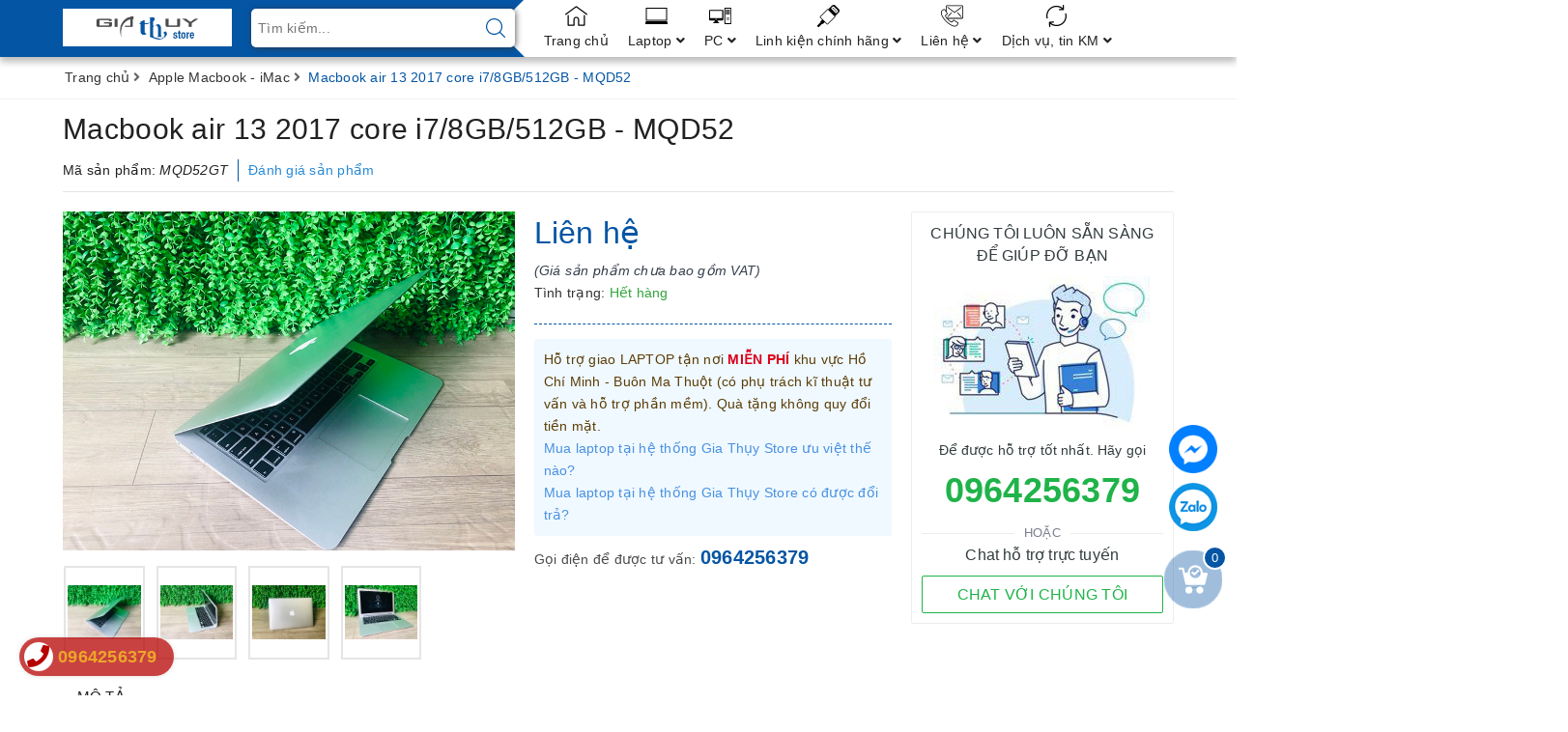

--- FILE ---
content_type: text/css
request_url: https://bizweb.dktcdn.net/100/374/108/themes/750035/assets/ant-mobile.scss.css?1751515215307
body_size: 25926
content:
.pagination>.active>a,.pagination>.active>a:focus,.pagination>.active>a:hover,.pagination>.active>span,.pagination>.active>span:focus,.pagination>.active>span:hover{z-index:0}@-webkit-keyframes zoomIn{from{opacity:0;-webkit-transform:scale3d(0.3, 0.3, 0.3);transform:scale3d(0.3, 0.3, 0.3)}50%{opacity:1}}@keyframes zoomIn{from{opacity:0;-webkit-transform:scale3d(0.3, 0.3, 0.3);transform:scale3d(0.3, 0.3, 0.3)}50%{opacity:1}}.zoomIn{-webkit-animation-name:zoomIn;animation-name:zoomIn}.no-padding-right{padding-right:0 !important}.no-padding-left{padding-left:0}body{background:#f0f0f0;font-family:-apple-system,BlinkMacSystemFont,"Segoe UI",Roboto,"Helvetica Neue",Arial,sans-serif,"Apple Color Emoji","Segoe UI Emoji","Segoe UI Symbol";overflow-x:hidden;color:#363f4d}body.bg-body{background-color:#fff}input[type="text"],input[type="email"],input[type="number"],input[type="tel"],input[type="password"],textarea.form-control,select.form-control{border-radius:3px;outline:none;box-shadow:none;-webkit-appearance:none;-moz-appearance:none;border:1px solid #ebebeb}input[type="text"]:focus,input[type="email"]:focus,input[type="number"]:focus,input[type="tel"]:focus,input[type="password"]:focus,textarea.form-control:focus,select.form-control:focus{outline:none;box-shadow:none}a:hover,a:focus{text-decoration:none}.row{margin-right:-10px;margin-left:-10px}@media (max-width: 480px){.row{margin-right:-7px;margin-left:-7px}}.col-lg-1,.col-lg-10,.col-lg-11,.col-lg-12,.col-lg-2,.col-lg-3,.col-lg-4,.col-lg-5,.col-lg-6,.col-lg-7,.col-lg-8,.col-lg-9,.col-md-1,.col-md-10,.col-md-11,.col-md-12,.col-md-2,.col-md-3,.col-md-4,.col-md-5,.col-md-6,.col-md-7,.col-md-8,.col-md-9,.col-sm-1,.col-sm-10,.col-sm-11,.col-sm-12,.col-sm-2,.col-sm-3,.col-sm-4,.col-sm-5,.col-sm-6,.col-sm-7,.col-sm-8,.col-sm-9,.col-xs-1,.col-xs-10,.col-xs-11,.col-xs-12,.col-xs-2,.col-xs-3,.col-xs-4,.col-xs-5,.col-xs-6,.col-xs-7,.col-xs-8,.col-xs-9{padding-left:10px;padding-right:10px}@media (max-width: 480px){.col-lg-1,.col-lg-10,.col-lg-11,.col-lg-12,.col-lg-2,.col-lg-3,.col-lg-4,.col-lg-5,.col-lg-6,.col-lg-7,.col-lg-8,.col-lg-9,.col-md-1,.col-md-10,.col-md-11,.col-md-12,.col-md-2,.col-md-3,.col-md-4,.col-md-5,.col-md-6,.col-md-7,.col-md-8,.col-md-9,.col-sm-1,.col-sm-10,.col-sm-11,.col-sm-12,.col-sm-2,.col-sm-3,.col-sm-4,.col-sm-5,.col-sm-6,.col-sm-7,.col-sm-8,.col-sm-9,.col-xs-1,.col-xs-10,.col-xs-11,.col-xs-12,.col-xs-2,.col-xs-3,.col-xs-4,.col-xs-5,.col-xs-6,.col-xs-7,.col-xs-8,.col-xs-9{padding-left:7px;padding-right:7px}}.container,.container-fluid{padding-left:10px;padding-right:10px}@media (max-width: 480px){.container,.container-fluid{padding-left:7px;padding-right:7px}}.col-xs-15,.col-sm-15,.col-md-15,.col-lg-15{position:relative;min-height:1px;padding-right:10px;padding-left:10px}@media (max-width: 480px){.col-xs-15,.col-sm-15,.col-md-15,.col-lg-15{padding-left:7px;padding-right:7px}}.col-xs-15{width:20%;float:left}@media (min-width: 768px){.col-sm-15{width:20%;float:left}}@media (min-width: 992px){.col-md-15{width:20%;float:left}}@media (min-width: 1200px){.col-lg-15{width:20%;float:left}}.col-xs-40,.col-sm-40,.col-md-40,.col-lg-40{position:relative;min-height:1px;padding-right:10px;padding-left:10px}@media (max-width: 480px){.col-xs-40,.col-sm-40,.col-md-40,.col-lg-40{padding-left:7px;padding-right:7px}}.col-xs-40{width:40%;float:left}@media (min-width: 768px){.col-sm-40{width:40%;float:left}}@media (min-width: 992px){.col-md-40{width:40%;float:left}}@media (min-width: 1200px){.col-lg-40{width:40%;float:left}}.page-404 h1{color:#333;font-size:28px}.page-404 .land{color:#888}.page-404 .mt-5 .btn-success{transition:color .15s ease-in-out,background-color .15s ease-in-out,border-color .15s ease-in-out,box-shadow .15s ease-in-out;background-color:#0455a4;border-color:#0455a4;color:#fff;border-radius:2px;text-transform:uppercase}.page-404 .mt-5 .btn-success:hover,.page-404 .mt-5 .btn-success:focus{color:#fff;background-color:#03488b;border-color:#03488b}.page-login #login .title-head{display:block;font-size:24px;line-height:40px;margin:0;color:#222;text-align:center;border-bottom:2px solid #eee;padding-bottom:12px;margin-bottom:25px;position:relative;font-weight:400}@media (max-width: 480px){.page-login #login .title-head{font-size:18px}}.page-login #login .title-head:after{left:50%;-webkit-transform:translate(-50%, 0%);-moz-transform:translate(-50%, 0%);-ms-transform:translate(-50%, 0%);-o-transform:translate(-50%, 0%);bottom:-2px;content:"";width:76px;height:2px;display:inline-block;background:#0455a4;position:absolute}.page-login #login .btn-blues{background:transparent;color:#0455a4;text-transform:uppercase;position:relative;outline:none;display:inline-block;padding:0 30px;font-size:13px;border:1px solid;border-color:#0455a4;font-weight:500;z-index:2;-webkit-transition:all 0.45s ease-in-out;-moz-transition:all 0.45s ease-in-out;-o-transition:all 0.45s ease-in-out;-ms-transition:all 0.45s ease-in-out;transition:all 0.45s ease-in-out}.page-login #login .btn-blues:hover,.page-login #login .btn-blues:focus{color:#fff;background:#0455a4}.page-login #login p.text-center{border-bottom:1px solid #ddd;padding-bottom:15px}.page-login #login p.text-center .btn-link-style{margin-top:15px;font-weight:500;color:#222;display:inline-block}.page-login #login p.text-center .btn-link-style:hover,.page-login #login p.text-center .btn-link-style:focus{color:#0455a4}.page-login #login .text-login p{color:#222}.page-login #login .text-login p a{-webkit-transition:all 0.45s ease-in-out;-moz-transition:all 0.45s ease-in-out;-o-transition:all 0.45s ease-in-out;-ms-transition:all 0.45s ease-in-out;transition:all 0.45s ease-in-out;color:#777777}.page-login #login .text-login p a:hover,.page-login #login .text-login p a:focus{color:#0455a4}.page-login #recover-password .title-head{display:block;font-size:24px;line-height:40px;margin:0;color:#222;text-align:center;border-bottom:2px solid #eee;padding-bottom:12px;margin-bottom:25px;position:relative;font-weight:400}@media (max-width: 480px){.page-login #recover-password .title-head{font-size:18px}}.page-login #recover-password .title-head:after{left:50%;-webkit-transform:translate(-50%, 0%);-moz-transform:translate(-50%, 0%);-ms-transform:translate(-50%, 0%);-o-transform:translate(-50%, 0%);bottom:-2px;content:"";width:76px;height:2px;display:inline-block;background:#0455a4;position:absolute}.page-login #recover-password .btn-blues{background:transparent;color:#0455a4;text-transform:uppercase;position:relative;outline:none;display:inline-block;padding:0 30px;font-size:13px;border:1px solid;border-color:#0455a4;font-weight:500;z-index:2;-webkit-transition:all 0.45s ease-in-out;-moz-transition:all 0.45s ease-in-out;-o-transition:all 0.45s ease-in-out;-ms-transition:all 0.45s ease-in-out;transition:all 0.45s ease-in-out}.page-login #recover-password .btn-blues:hover,.page-login #recover-password .btn-blues:focus{color:#fff;background-color:#0455a4}.page-login #recover-password .action_bottom{border-bottom:1px solid #ddd;padding-bottom:20px;margin-bottom:15px}.page-login #recover-password .text-login p{color:#222}.page-login #recover-password .text-login p a{-webkit-transition:all 0.45s ease-in-out;-moz-transition:all 0.45s ease-in-out;-o-transition:all 0.45s ease-in-out;-ms-transition:all 0.45s ease-in-out;transition:all 0.45s ease-in-out;color:#777777}.page-login #recover-password .text-login p a:hover,.page-login #recover-password .text-login p a:focus{color:#0455a4}.account-page h2{margin-top:0;font-size:16px}.contact-info-page li{display:table;margin-bottom:7px}.contact-info-page li i{display:table-cell;width:20px;text-align:center}.contact-info-page li a{color:#000}.contact-info-page li a:hover,.contact-info-page li a:focus{color:#0455a4}.account-page h1.title-head,.account-page h2.title-head,.page-contact h1.title-head,.page-contact h2.title-head,.related-product h1.title-head,.related-product h2.title-head{font-weight:500;font-size:22px;padding:0px 0 10px;margin-bottom:0;margin-top:10px}.btn-blues,#btnnewreview{color:#fff;background:#0455a4;border-color:#0455a4;border-radius:20px !important;text-transform:uppercase;position:relative;overflow:hidden;z-index:1}.btn-blues:hover,.btn-blues:focus,#btnnewreview:hover,#btnnewreview:focus{color:#333;background-color:#ffdd20}.contact .in-fo-page-content{margin-bottom:10px}.contact .in-fo-page-content h1{margin:0;color:#36424b;font-size:18px;font-weight:500;padding:0;margin-top:0;margin-bottom:10px;position:relative;text-transform:uppercase}.contact .in-fo-page-content .contact-info-page li{display:table;margin-bottom:7px;color:#666666}.contact .in-fo-page-content .contact-info-page li i{display:table-cell;width:20px;text-align:center;color:#666666}.contact .in-fo-page-content .contact-info-page li a{color:#666666}.contact .in-fo-page-content .contact-info-page li a:hover,.contact .in-fo-page-content .contact-info-page li a:focus{color:#0455a4}.contact .in-fo-page-content .contact-info-page li:first-child{color:#666666}.contact .contact-map{border-top:1px solid #e8e9f1;padding-top:30px;margin-top:30px}.table-order p{margin-bottom:0}.required{font-size:13px;color:red}.zoomLens{border:none !important}#btnnewreview{background:#0455a4 !important}.bizweb-product-reviews-form input,.bizweb-product-reviews-form input[type="text"],.bizweb-product-reviews-form input[type="email"],.bizweb-product-reviews-form textarea{border-radius:3px !important;outline:none !important;box-shadow:none !important;-webkit-appearance:none !important;-moz-appearance:none !important;border:1px solid #ebebeb !important}.bizweb-product-reviews-form input:focus,.bizweb-product-reviews-form input[type="text"]:focus,.bizweb-product-reviews-form input[type="email"]:focus,.bizweb-product-reviews-form textarea:focus{outline:none !important;box-shadow:none !important}.bizweb-product-reviews-form .bpr-button-submit{background:#0455a4 !important;border-color:#0455a4 !important;min-width:100px;text-transform:uppercase}.cart_desktop_page form{margin-bottom:0}.cart-mobile{padding:10px 0px 0px 0px}.cart-mobile .header-cart{padding:10px}.cart-mobile .title-cart{line-height:10px}.cart-mobile .title-cart h3{font-size:14px;font-weight:500;text-transform:uppercase;margin:0;float:left;line-height:27px}.cart-mobile .title-cart a{margin-top:0px !important}.cart-mobile .header-cart-content{margin-top:0px;padding:10px}.cart-mobile .header-cart-content .content-product-list{min-height:110px}.cart-mobile .header-cart-content .content-product-list .item-product{min-height:110px;border-bottom:solid 1px #f1f1f1;overflow:hidden;display:block;width:100%;margin-bottom:10px}.cart-mobile .header-cart-content .content-product-list .date-tour{margin-bottom:10px;font-size:13px}.item-product-cart-mobile{width:90px;padding-right:0}.item-product-cart-mobile img{max-width:90px;margin-right:0}.title-product-cart-mobile h3{line-height:1;margin:0;font-weight:normal}.title-product-cart-mobile a{word-break:break-word;font-size:14px;color:#363636}.title-product-cart-mobile p{line-height:2;font-size:14px;color:#898989}.title-product-cart-mobile span{color:#0455a4}.item-product-cart-mobile,.title-product-cart-mobile{padding-right:5px;float:left}.title-product-cart-mobile{width:calc(100% - 164px)}.select-item-qty-mobile{float:right;text-align:center;margin-top:10px;width:74px}.select-item-qty-mobile .txt_center input{height:25px;width:24px;text-align:center;margin:0px;padding:0;position:absolute;left:22px;min-height:0;border:solid thin #ddd;border-radius:0}.select-item-qty-mobile>div{position:relative;width:69px;height:25px}.cart-mobile .select-item-qty-mobile .txt_center button.reduced.items-count.btn-minus{position:absolute;left:0;top:0;margin:0;line-height:1;height:25px;border-style:hidden;background:none !important;color:#000;border:solid thin #ddd;width:24px}.cart-mobile .select-item-qty-mobile .txt_center button.increase.items-count.btn-plus{position:absolute;right:0;top:0;margin:0;height:25px;display:inline-block;line-height:1;border-style:hidden;color:#fff;background:none !important;color:#000;border:solid thin #ddd;width:24px}.select-item-qty-mobile a{line-height:3;color:#363636}.cart-mobile .header-cart-price{padding:18px 0px;padding-bottom:0}.cart-mobile .title-cart h3{font-size:14px;font-weight:500;text-transform:uppercase;margin-top:0}.cart-mobile .title-cart a{float:right;margin-top:-28px;color:#0455a4;font-size:16px;line-height:27px}.btn-proceed-checkout-mobile{width:100%;line-height:27px;color:#fff;height:40px;font-size:14px;border:none;background:#0455a4;text-transform:uppercase;border-radius:0;margin-top:10px;border-radius:4px}.btn-proceed-continues-mobile{background-color:#fff !important;color:#0455a4 !important;width:100%;height:40px;margin-top:10px;text-transform:uppercase;border:1px solid #0455a4;border-radius:4px}.shopping-cart-item{background-color:transparent;padding:15px 0;margin:0}.shopping-cart-item+.shopping-cart-item{border-top:1px solid #e5e5e5}.shopping-cart-item .col-xs-3{padding-left:0}.shopping-cart-item .col-xs-3 p{margin:0}.shopping-cart-item .col-right{padding-left:0}.shopping-cart-item .col-right .box-info-product{width:350px;padding-right:10px;padding-left:10px;float:left}@media (max-width: 1024px){.shopping-cart-item .col-right .box-info-product{width:270px}}.shopping-cart-item .col-right .box-info-product .name{font-size:14px;margin-bottom:7px;line-height:20px;font-weight:500;padding-top:0}.shopping-cart-item .col-right .box-info-product .name a{color:#242424;font-weight:500}.shopping-cart-item .col-right .box-info-product .name a:hover,.shopping-cart-item .col-right .box-info-product .name a:focus{color:#0455a4;text-decoration:none}.shopping-cart-item .col-right .box-info-product .seller-by{font-size:13px;margin-bottom:12px}.shopping-cart-item .col-right .box-info-product .action{position:relative;padding:0 !important;margin-bottom:0;margin-top:0}.shopping-cart-item .col-right .box-info-product .action .btn-link{border:0;color:#0455a4;font-size:13px;position:static;padding:0;line-height:1.1}.shopping-cart-item .col-right .box-price{float:left;width:110px;padding-right:10px}.shopping-cart-item .col-right .box-price .price{font-size:16px;margin-bottom:5px;font-weight:500;padding-top:0;color:#0455a4}.shopping-cart-item .col-right .quantity-block{width:120px;float:right}.shopping-cart-item .col-right .quantity-block .input-group-btn button{height:28px}.shopping-cart-item .col-right .quantity-block .input-group-btn button.bootstrap-touchspin-down{border-radius:3px 0 0 3px;border:1px solid #e5e5e5;border-right:0;border-color:#e5e5e5;color:#999;line-height:20px;padding:3px 9px;margin:0;width:28px;background-color:#fff;float:right}.shopping-cart-item .col-right .quantity-block .input-group-btn button.bootstrap-touchspin-up{border-radius:0 3px 3px 0;border:1px solid #e5e5e5;border-color:#e5e5e5;border-left:0;color:#999;line-height:20px;padding:3px 9px;margin:0;width:28px;background-color:#fff;float:right}.shopping-cart-item .col-right .quantity-block .input-group-btn button:focus,.shopping-cart-item .col-right .quantity-block .input-group-btn button:hover{outline:none;box-shadow:none;-webkit-appearance:none;-moz-appearance:none}.shopping-cart-item .col-right .quantity-block .input-group-btn .js-quantity-product{display:inline-block;height:28px;padding:0 5px;text-align:center;border-radius:0;width:35px;float:right;min-height:28px;border:1px solid #e5e5e5;background-color:#fff}#right-affix .each-row{width:100%;clear:both}#right-affix .each-row .box-style{background-color:transparent;padding:17px 0 21px 0}#right-affix .each-row .box-style.fee .list-info-price{margin:0}#right-affix .each-row .box-style.fee .list-info-price span{font-weight:500}#right-affix .each-row .box-style.fee .list-info-price strong{float:right;font-weight:700}#right-affix .each-row .box-style.fee .total2{font-weight:500}#right-affix .each-row .box-style.fee .total2 .text-label{margin-top:5px;display:inline-block}#right-affix .each-row .box-style.fee .total2 .amount{float:right}#right-affix .each-row .box-style.fee .total2 .amount p{margin:0;text-align:right;line-height:1.1}#right-affix .each-row .box-style.fee .total2 .amount p strong{color:#0455a4;font-size:22px;font-weight:700}#right-affix .each-row .box-style.fee .total2 .amount p small{font-weight:500}#right-affix .each-row .box-style+.box-style{border-top:1px solid #f4f4f4}#right-affix .btn-checkout{margin-top:10px;padding:10px;margin-bottom:0;font-weight:400;text-align:center;vertical-align:middle;touch-action:manipulation;cursor:pointer;border:1px solid transparent;white-space:nowrap;font-size:14px;line-height:1.42857;border-radius:4px;user-select:none;color:#fff;background-color:#0455a4;border-color:#0455a4;height:40px}#right-affix .btn-checkout:hover,#right-affix .btn-checkout:focus{background-color:#033b72;border-color:#033b72}#right-affix .btn-checkouts{margin-top:10px;padding:10px;margin-bottom:0;font-weight:400;text-align:center;vertical-align:middle;touch-action:manipulation;cursor:pointer;border:1px solid transparent;white-space:nowrap;font-size:14px;line-height:1.42857;border-radius:4px;user-select:none;color:#0455a4;background-color:#fff;border-color:#0455a4;height:40px}#right-affix .btn-checkouts:hover,#right-affix .btn-checkouts:focus{outline:none;box-shadow:none;background-color:#fff;border-color:#033b72;color:#033b72}.lbl-shopping-cart-gio-hang{margin-top:20px}.lbl-shopping-cart-gio-hang.lbl-shopping-cart{color:#333;font-size:18px;text-transform:uppercase;font-weight:500;margin-bottom:12px}.lbl-shopping-cart-gio-hang.lbl-shopping-cart span{font-size:14px;text-transform:none;font-weight:400}.shopping-cart .shopping-cart-table table tbody tr .cart-product-name-info h4 a:hover,.shopping-cart .shopping-cart-table table tbody tr .cart-product-name-info h4 a:focus{color:#12cca7}.shopping-cart .shopping-cart-table table tbody tr .cart-product-name-info .cart-product-info span span{color:#0b816a}.shopping-cart .shopping-cart-table table tbody tr .cart-product-edit a:hover,.shopping-cart .shopping-cart-table table tbody tr .cart-product-edit a:focus{color:#12cca7}.shopping-cart .cart-shopping-total table thead tr th .cart-grand-total{color:#0b816a;margin-top:15px}.shopping-cart-table table tbody tr td .quant-input .arrows .arrow:hover,.shopping-cart-table table tbody tr td .quant-input .arrows .arrow:focus{color:#12cca7}.shopping-cart .estimate-ship-tax table tbody .unicase-form-control .dropdown-menu.open ul li a:hover,.shopping-cart .estimate-ship-tax table tbody .unicase-form-control .dropdown-menu.open ul li a:focus{color:#12cca7}.shopping-cart .shopping-cart-table{margin-bottom:10px}.shopping-cart .shopping-cart-table table{margin-bottom:0px !important}.shopping-cart .shopping-cart-table table tbody tr td{vertical-align:middle}.shopping-cart .cart-image img{width:150px}.cart-shopping-total{background:#f8f8f8}.shopping-cart .shopping-cart-table table tbody tr .romove-item a{font-size:18px;color:#666666}.shopping-cart .shopping-cart-table table tbody tr .romove-item a:hover,.shopping-cart .shopping-cart-table table tbody tr .romove-item a:focus{color:#fff000 !important}.shopping-cart .shopping-cart-table table tbody tr .cart-image .entry-thumbnail{display:block;text-align:center}.shopping-cart .shopping-cart-table table tbody tr .cart-product-name-info{vertical-align:middle !important}.shopping-cart .shopping-cart-table table tbody tr .cart-product-name-info h4{margin-top:0px;font-size:16px}.shopping-cart .shopping-cart-table table tbody tr .cart-product-name-info h4 a{color:#555}.shopping-cart .shopping-cart-table table tbody tr .cart-product-name-info .reviews{font-size:11px;color:#aaa}.shopping-cart .shopping-cart-table table tbody tr .cart-product-name-info .cart-product-info{margin-top:10px}.shopping-cart .shopping-cart-table table tbody tr .cart-product-name-info .cart-product-info span{font-size:12px;color:#666666;text-transform:uppercase}.shopping-cart .shopping-cart-table table tbody tr .cart-product-name-info .cart-product-info span span{font-size:12px;text-transform:lowercase;margin-left:14px}.shopping-cart .shopping-cart-table table tbody tr .cart-product-edit a{color:#666666;text-decoration:underline}.shopping-cart .shopping-cart-table .table>thead>tr>th{text-align:center;padding:16px;font-size:15px}.shopping-cart .shopping-cart-table .shopping-cart-btn span{padding:20px 0px;display:block}.shopping-cart .estimate-ship-tax table thead tr th .estimate-title{font-size:14px;color:#555;margin-bottom:2px;margin-top:0px;display:block}.shopping-cart .estimate-ship-tax table thead tr th p{font-size:13px;color:#666666;font-weight:normal;margin-bottom:0px}.shopping-cart .estimate-ship-tax table thead tr>th{padding:24px 10px 20px 10px}.shopping-cart .estimate-ship-tax table tbody tr>td{padding:24px 10px !important}.shopping-cart .estimate-ship-tax table tbody .unicase-form-control .selectpicker{background:#fff;color:#999;-moz-box-shadow:none;-webkit-box-shadow:none;box-shadow:none;border:1px solid #eee}.shopping-cart .estimate-ship-tax table tbody .unicase-form-control .dropdown-menu.open ul li a:hover,.shopping-cart .estimate-ship-tax table tbody .unicase-form-control .dropdown-menu.open ul li a:focus{background:transparent}.shopping-cart .cart-shopping-total table thead tr th{background-color:#fafafa;text-align:right;padding:10px 15px;border:none}.shopping-cart .cart-shopping-total table thead tr th .cart-sub-total{color:#555;margin-bottom:7px}.shopping-cart .cart-shopping-total table tbody tr td{padding:10px 15px}.shopping-cart .cart-shopping-total table tbody tr td .cart-checkout-btn button{float:right !important;margin-bottom:8px}.shopping-cart .cart-shopping-total table tbody tr td .cart-checkout-btn span{display:block;font-weight:normal;color:#666666}.shopping-cart .shopping-cart-table table tbody tr .romove-item,.shopping-cart .shopping-cart-table table tbody tr .cart-product-edit,.shopping-cart .shopping-cart-table table tbody tr .cart-product-sub-total,.shopping-cart .shopping-cart-table table tbody tr .cart-product-grand-total,.shopping-cart .shopping-cart-table table tbody tr .cart-product-quantity{text-align:center}.shopping-cart .shopping-cart-table table tbody tr .cart-product-sub-total span,.shopping-cart .shopping-cart-table table tbody tr .cart-product-grand-total span{display:block;font-size:16px;color:#555;text-transform:uppercase}.shopping-cart .estimate-ship-tax table tbody tr td .form-group label,.shopping-cart .estimate-ship-tax table tbody tr td .form-group input,.blog-page .blog-write-comment .form-group label,.blog-page .blog-write-comment .form-group input,.contact-page .contact-form form label,.contact-page .contact-form form input{font-size:13px;font-weight:normal;color:#999}.contact-page .contact-form form label{font-weight:600}.shopping-cart .estimate-ship-tax table tbody tr td .form-group label span,.blog-page .blog-write-comment label span,.contact-page .contact-form form label span,.checkout-box .checkout-steps .checkout-step-01 .already-registered-login form .form-group label span{color:red}.shopping-cart .cart-shopping-total table thead tr th .cart-sub-total,.shopping-cart .cart-shopping-total table thead tr th .cart-grand-total{font-size:16px}.shopping-cart-table table tbody tr td .quant-input{display:inline-block;height:35px;position:relative;width:70px}.shopping-cart-table table tbody tr td .quant-input .arrows{height:100%;position:absolute;right:0;top:0;z-index:2}.shopping-cart-table table tbody tr td .quant-input .arrows .arrow{box-sizing:border-box;cursor:pointer;display:block;text-align:center;width:40px}.shopping-cart-table table tbody tr td .quant-input .arrows .arrow .ir .icon.fa-sort-asc{top:5px}.shopping-cart-table table tbody tr td .quant-input .arrows .arrow .ir .icon.fa-sort-desc{top:-7px}.shopping-cart-table table tbody tr td .quant-input .arrows .arrow .ir .icon{position:relative}.shopping-cart-table table tbody tr td .quant-input input{background:none repeat scroll 0 0 #FFFFFF;border:1px solid #F2F2F2;box-sizing:border-box;font-size:15px;height:35px;left:0;padding:0 20px 0 18px;position:absolute;top:0;width:70px;z-index:1}.shopping-cart .col-main .cart .bg-scroll{border-top:none;margin-top:20px;overflow:hidden;border-top:none;border-bottom:none;border-right:none}.shopping-cart .col-main .cart .cart-thead{background:#fbfbfb;font-weight:bold;font-size:13px;clear:both;width:100%;border-bottom:1px solid #ebebeb;border-right:none;border-left:none;float:left;min-width:600px}.shopping-cart .col-main .cart .cart-thead div{float:left;padding:10px 0px;color:#333;text-align:center;font-size:13px}.shopping-cart .col-main .cart .cart-tbody{width:100%;float:left}.shopping-cart .col-main .cart .cart-tbody .item-cart{border-bottom:1px solid #ebebeb;width:100%;float:left}.shopping-cart .col-main .cart .cart-tbody .item-cart div{float:left;padding:20px 10px 6px;line-height:20px;vertical-align:top;height:135px;overflow:hidden}.shopping-cart .col-main .cart .cart-tbody .item-cart .product-image{min-height:75px;display:block;height:auto;width:100%;padding:0 20px}.shopping-cart .col-main .cart .item-cart .image .product-image img{max-width:100%;height:auto;max-height:98px;width:auto;display:inherit;margin:0 auto}.shopping-cart .col-main .cart .cart-tbody .item-cart div .product-name{margin:0px;padding-bottom:0px;font-size:15px;font-weight:normal;line-height:24px;margin-top:10%}.shopping-cart .col-main .cart .variant-title{color:#686868}.shopping-cart .col-main .cart .cart-tbody .item-cart div .price{font-size:16px;font-weight:bold;line-height:6;color:#0455a4}.shopping-cart .col-main .cart .cart-tbody .item-cart div .input_qty_pr{height:auto;border-right:none;width:100%;margin-top:15px;padding:20px 0px 0px 0px}.shopping-cart .col-main .cart .cart-tbody .item-cart .input_qty_pr .items-count{border:1px solid #ddd;outline:none;background:#fff;height:24px;width:24px;vertical-align:baseline;text-align:center;padding:0;display:inline-block;margin:0}.shopping-cart .col-main .cart .cart-tbody .item-cart .number-sidebar{min-height:0;position:static;display:inline-block;float:none;margin-bottom:0;border:1px solid #ddd;height:24px;margin-left:-1px;text-align:center;width:23px;margin-right:-1px;padding:0;line-height:15px}.shopping-cart .col-main .cart .cart-tbody .item-cart div:nth-child(6){padding:10px 0 6px;position:relative}.shopping-cart .col-main .cart .cart-tbody .item-cart div a.remove-item span{display:none}.shopping-cart .col-main .cart .bg-scroll .cart-tbody .item-cart div a.remove-item{background-color:#fff;background-image:url(//bizweb.dktcdn.net/100/177/134/themes/235073/assets/bin.png?1487919147709);width:22px;height:26px;display:block;position:absolute;left:50%;top:50%;transform:translate(-50%, -50%)}.shopping-cart .col-main .cart .totals .inner{padding:0px 0 15px;margin-top:0;margin-right:1px}.shopping-cart .col-main .cart #shopping-cart-totals-table{width:100%;padding-bottom:8px;background:#fff}.shopping-cart .col-main .cart ul.checkout{clear:left;padding:20px;border:1px solid #ebebeb;margin-bottom:30px}.shopping-cart .col-main .cart .btn-proceed-checkout{background:#0455a4;line-height:20px;color:#fff;height:40px;font-size:16px;border:none;text-transform:uppercase}.shopping-cart .col-main .cart #shopping-cart-totals-table tr td.a-right{width:231px;border-left:1px solid #ebebeb}.shopping-cart .col-main .cart #shopping-cart-totals-table tr td{border:#ebebeb thin solid;border-top:none;border-bottom:none;padding:20px}.shopping-cart .col-main .cart span.totals_price.price{color:#0455a4;font-size:16px}.shopping-cart .col-main .cart .btn.btn-white{margin-right:10px}.shopping-cart .col-main .cart .btn.btn-white:hover,.shopping-cart .col-main .cart .btn.btn-white:focus{background-color:#0455a4;border-color:#0455a4}.cart-empty img{max-width:200px}.cart-empty .btn-cart-empty{margin-top:20px;text-align:center}.cart-empty .btn-cart-empty a{color:#fff;background:#0455a4;border-color:#0455a4;border-radius:2px !important;text-transform:uppercase;position:relative;overflow:hidden;z-index:1;display:inline-block;padding:15px 30px;line-height:1.1;height:auto}.cart-empty .btn-cart-empty a:after{position:absolute;bottom:0;left:0;display:block;content:" ";width:100%;height:100%;background-color:#0562bd;border-radius:inherit;z-index:-1;-webkit-transform-origin:0 100%;-moz-transform-origin:0 100%;transform-origin:0 100%;-webkit-transform:scaleY(0);-moz-transform:scaleY(0);transform:scaleY(0);-webkit-transition:-webkit-transform .25s ease-in-out;-moz-transition:-moz-transform .25s ease-in-out;transition:transform .25s ease-in-out}.cart-empty .btn-cart-empty a:hover{color:#fff}.cart-empty .btn-cart-empty a:hover:after{-webkit-transform:scaleY(1);-moz-transform:scaleY(1);transform:scaleY(1)}#order_details .thead-default{border-top:1px solid #ddd}#order_details .order_details_name_products a{font-weight:500}.home-slider.owl-carousel .owl-nav .owl-prev,.home-slider.owl-carousel .owl-nav .owl-next{-moz-transition:all 0.45s ease;-webkit-transition:all 0.45s ease;-o-transition:all 0.45s ease;-ms-transition:all 0.45s ease;transition:all 0.45s ease;opacity:0;visibility:hidden}.home-slider.owl-carousel .owl-nav .owl-next{height:51px;width:32px;border:1px solid #f1f5f6;border-radius:4px;background-color:#fff;box-shadow:0 7px 10px 0 rgba(72,139,216,0.2);position:absolute;right:0;text-align:center;line-height:51px;top:50%;transform:translate(0, -50%);color:#878fa0;font-size:20px;margin:0;right:-50px}.home-slider.owl-carousel .owl-nav .owl-next.disabled{opacity:0.2 !important}.home-slider.owl-carousel .owl-nav .owl-prev{height:51px;width:32px;border:1px solid #f1f5f6;border-radius:4px;background-color:#fff;box-shadow:0 7px 10px 0 rgba(72,139,216,0.2);position:absolute;left:0;text-align:center;line-height:51px;top:50%;transform:translate(0, -50%);color:#878fa0;font-size:20px;margin:0;left:-50px}.home-slider.owl-carousel .owl-nav .owl-prev.disabled{opacity:0.2 !important}.home-slider.owl-carousel:hover .owl-nav .owl-prev{left:0;opacity:1;visibility:inherit}.home-slider.owl-carousel:hover .owl-nav .owl-next{right:0;opacity:1;visibility:inherit}.home-slider.owl-carousel .owl-dots{display:none !important}.home-slider .info{background-color:rgba(0,0,0,0.3);border-radius:5px;text-align:center;padding:20px 15px;margin:auto;opacity:0;visibility:hidden;-webkit-transform:translate(0, 100px);-ms-transform:translate(0, 100px);transform:translate(0, 100px);-webkit-transition:all 0.4s ease-in-out;transition:all 0.4s ease-in-out;position:absolute;left:0;right:0;top:0;bottom:0;min-height:170px;max-height:250px;max-width:820px;border:2px solid transparent;color:#fff}@media (max-width: 991px){.home-slider .info{max-width:520px;padding:15px 10px}}@media (max-width: 767px){.home-slider .info{max-width:250px;min-height:unset;max-height:100px;padding:7px}}.home-slider .info .heading{margin:0;text-transform:uppercase;color:#fff}.home-slider .info .heading:after{content:'';display:block;width:90px;margin-top:10px;border-top:1px solid #0455a4;margin:10px auto 0}@media (max-width: 767px){.home-slider .info .heading{font-size:16px}}.home-slider .info .caption-header{padding-top:20px}.home-slider .info a{background-color:#0455a4;border:2px solid #0455a4;color:#fff;border-radius:5px;padding-left:10px;padding-right:10px;line-height:36px;font-weight:600}.home-slider .info a:hover,.home-slider .info a:focus{color:#0455a4;background-color:#fff;border-color:#0455a4}@media (max-width: 767px){.home-slider .info a{font-size:11px;height:30px;line-height:26px;margin-top:15px}}.home-slider .active .info{opacity:1;visibility:visible;-webkit-transform:translate(0, 0);-ms-transform:translate(0, 0);transform:translate(0, 0)}.home-slider .active .info:hover{border-color:#0455a4}@media (max-width: 767px){.top-sliders{margin-top:0px !important}}@media (max-width: 991px){.top-sliders .slider-banner-right{margin-top:20px}}@media (max-width: 767px){.top-sliders .slider-banner-right{margin-top:10px}}.top-sliders .slider-banner-right+.slider-banner-right{margin-top:20px}@media (max-width: 767px){.top-sliders .slider-banner-right+.slider-banner-right{margin-top:10px}}.aside-item{margin-bottom:15px;padding-bottom:15px}.aside-item.collection-category .aside-title .title-head{margin:0;color:#fff;font-size:16px;font-weight:500;padding:0;margin-top:0;margin-bottom:10px;padding:10px;text-align:center;position:relative;text-transform:uppercase;background-color:#0455a4}.aside-item.collection-category .aside-hidden-mobile .filter-container .aside-item .aside-title .title-head{border:none;padding:0;margin-bottom:10px;background-color:transparent;font-size:14px}.aside-item.collection-category .aside-content{border-top:none;border-radius:0 0 3px 3px}.aside-item.collection-category .nav li a{font-size:14px;padding-left:5px;padding-right:25px;color:#363f4d;white-space:normal;position:relative;display:table;width:100%}.aside-item.collection-category .nav li a:hover,.aside-item.collection-category .nav li a:focus{color:#0455a4;background-color:transparent}.aside-item.collection-category .nav li a i.fa-caret-right{display:table-cell;width:10px !important}.aside-item.collection-category .nav>li>a .fa{position:relative;top:0 !important;right:0 !important;width:auto !important}.aside-item.collection-category .nav>li:last-child>a{border-bottom:none}.aside-item.collection-category .nav>li.nav-item .fa{top:7px}.aside-item.collection-category .nav>li.nav-item .dropdown-menu .nav-item .fa{top:5px}.aside-item .heading .title-head{margin:0;color:#fff;font-size:16px;font-weight:600;padding:0;margin-top:0;margin-bottom:10px;padding:10px;position:relative;border-radius:2px;background-color:#0455a4}.aside-item .heading .title-head a{color:#fff}.aside-item .heading .title-head a:hover,.aside-item .heading .title-head a:focus{color:#fff}.aside-item .list-blogs .blog-item{margin-bottom:10px;padding-left:0px;padding-right:0px}.aside-item .list-blogs .blog-item-name{margin:0;font-size:13px;font-weight:normal;margin-bottom:5px}.aside-item .list-blogs .blog-item-name a{color:#363f4d;font-weight:500}.aside-item .list-blogs .blog-item-name a:hover,.aside-item .list-blogs .blog-item-name a:focus{color:#0455a4}.aside-item .list-blogs .panel-box-media{display:block;float:left;width:70px;margin-right:10px}.aside-item .list-blogs .blogs-rights{padding-left:80px}.aside-item .list-blogs .post-time{font-size:11px;font-style:italic;color:#aaa}.aside-item .blogs-mores{margin-top:5px}.aside-item .blogs-mores a{color:#363f4d}.aside-item .blogs-mores a:hover,.aside-item .blogs-mores a:focus{color:#0455a4}.aside-item .aside-title .title-head{text-transform:uppercase;color:#000;font-size:15px;font-weight:500;margin-bottom:10px}.aside-item .field-search{margin-bottom:10px}.aside-item .field-search input{min-height:30px;border:1px solid #e5e5e5;border-radius:0;padding:0 7px}.aside-item .field-search button{height:34px;line-height:30px;padding:0 10px;background-color:#0455a4;color:#fff}.aside-item.aside-blog-promotion .heading .title-head a{color:#fff}.aside-item.aside-blog-promotion .heading .title-head a:hover,.aside-item.aside-blog-promotion .heading .title-head a:focus{color:#fff}.aside-item.aside-blog-promotion .blogs-promotion-big .blogs-rights .blog-item-name{font-weight:500;margin-top:10px;font-size:14px}.aside-item.aside-blog-promotion .blogs-promotion-big .blogs-rights .blog-item-name a{color:#363f4d}.aside-item.aside-blog-promotion .blogs-promotion-big .blogs-rights .blog-item-name a:hover,.aside-item.aside-blog-promotion .blogs-promotion-big .blogs-rights .blog-item-name a:focus{color:#0455a4}@media (max-width: 991px){.aside-item.aside-blog-promotion .blogs-promotion-big .panel-box-media{display:block;float:left;width:70px;margin-right:10px}.aside-item.aside-blog-promotion .blogs-promotion-big .blogs-rights{padding-left:80px}.aside-item.aside-blog-promotion .blogs-promotion-big .blog-item-name{margin:0 !important;font-size:13px !important;font-weight:normal !important}.aside-item.aside-blog-promotion .blogs-promotion-big .blog-item-name a{color:#363f4d}.aside-item.aside-blog-promotion .blogs-promotion-big .blog-item-name a:hover,.aside-item.aside-blog-promotion .blogs-promotion-big .blog-item-name a:focus{color:#0455a4}}.aside-item.aside-blog-promotion .blogs-promotion-small .blog-item{margin-bottom:10px;padding-left:0px;padding-right:0px}.aside-item.aside-blog-promotion .blogs-promotion-small .blog-item-name{margin:0;font-size:13px;font-weight:500}@media (max-width: 991px){.aside-item.aside-blog-promotion .blogs-promotion-small .blog-item-name{font-weight:normal !important}}.aside-item.aside-blog-promotion .blogs-promotion-small .blog-item-name a{color:#363f4d}.aside-item.aside-blog-promotion .blogs-promotion-small .blog-item-name a:hover,.aside-item.aside-blog-promotion .blogs-promotion-small .blog-item-name a:focus{color:#0455a4}.aside-item.aside-blog-promotion .blogs-promotion-small .panel-box-media{display:block;float:left;width:70px;margin-right:10px}.aside-item.aside-blog-promotion .blogs-promotion-small .blogs-rights{padding-left:80px}.aside-item.aside-blog-promotion .blogs-promotion-small .post-time{font-size:11px;font-style:italic}.aside-item.banner{border:1px dashed #e5e5e5;padding:10px;margin-bottom:15px}.aside-item.banner .aside-title{padding-bottom:10px;border-bottom:1px dashed #e5e5e5;margin-bottom:10px}.aside-item.banner .aside-title .title-head{margin-bottom:0;color:#0455a4}.list-blog-page .box-heading{padding-bottom:10px;margin-bottom:10px;border-bottom:1px solid #e5e9ec}.list-blog-page .box-heading .title-head{font-weight:500;margin:0;font-size:22px;text-transform:uppercase}.list-blog-page .blog-later-news h2{color:#fff;font-size:16px;font-weight:600;padding:0;margin-top:0;margin-bottom:20px;padding:10px;position:relative;border-radius:2px;background-color:#0455a4}.list-blog-page .list-blogs .blog-item{margin-bottom:20px}@media (max-width: 767px){.list-blog-page .list-blogs .blog-item{margin-bottom:15px;border-bottom:1px solid #f2f2f2;padding-bottom:10px}}.list-blog-page .list-blogs .blog-item .blog-item-thumbnail{float:left;width:250px;height:auto;margin-right:10px;overflow:hidden;position:relative}@media (max-width: 480px){.list-blog-page .list-blogs .blog-item .blog-item-thumbnail{width:100%;margin-right:0;margin-bottom:10px}}.list-blog-page .list-blogs .blog-item .blog-item-mains{padding-left:260px}@media (max-width: 480px){.list-blog-page .list-blogs .blog-item .blog-item-mains{padding-left:0}}.list-blog-page .list-blogs .blog-item .blog-item-mains .blog-item-name{display:block;font-size:20px;color:#444;font-weight:500;margin-bottom:10px}@media (max-width: 480px){.list-blog-page .list-blogs .blog-item .blog-item-mains .blog-item-name{font-size:15px}}.list-blog-page .list-blogs .blog-item .blog-item-mains .post-time{font-size:13px;color:#aaa;margin-bottom:7px}.list-blog-page .list-blogs .blog-item .blog-item-mains .blog-item-summary{color:#4d4d4d}@media (max-width: 767px){.list-blog-page .list-blogs .blog-item .blog-item-mains .blog-item-summary{display:none}}.list-blog-page .list-blogs .blog-item:hover h3{color:#0455a4 !important}.main-home-news-block{margin-bottom:30px}.main-home-news-block .main-home{position:relative;overflow:hidden}.main-home-news-block .main-home a{display:block}.main-home-news-block .main-home:before{position:absolute;display:block;width:100%;height:22%;bottom:0;left:0;content:'';background:rgba(0,0,0,0.1);background:-moz-linear-gradient(top, rgba(0,0,0,0.01) 0, rgba(0,0,0,0.9) 100%);background:-webkit-gradient(left top, left bottom, color-stop(0, rgba(0,0,0,0.01)), color-stop(100%, rgba(0,0,0,0.9)));background:-webkit-linear-gradient(top, rgba(0,0,0,0.01) 0, rgba(0,0,0,0.9) 100%);background:-o-linear-gradient(top, rgba(0,0,0,0.01) 0, rgba(0,0,0,0.9) 100%);background:-ms-linear-gradient(top, rgba(0,0,0,0.01) 0, rgba(0,0,0,0.9) 100%);background:linear-gradient(to bottom, rgba(0,0,0,0.01) 0, rgba(0,0,0,0.9) 100%);opacity:.95;text-align:center;box-sizing:border-box;-webkit-transition:all .25s ease-in-out;-moz-transition:all .25s ease-in-out;transition:all .25s ease-in-out;z-index:1}.main-home-news-block .main-home img{-webkit-transition:-webkit-transform 0.3s;transition:transform 0.3s}.main-home-news-block .main-home .main-home-content{position:absolute;left:30px;bottom:20px;z-index:1;color:#fff;-webkit-transition:all 0.3s ease 0s;transition:all 0.3s ease 0s;-webkit-transform:translateY(10px);-moz-transform:translateY(10px);-ms-transform:translateY(10px);-o-transform:translateY(10px);transform:translateY(10px);-webkit-transition:all 0.4s ease-in-out;-moz-transition:all 0.4s ease-in-out;-ms-transition:all 0.4s ease-in-out;-o-transition:all 0.4s ease-in-out;transition:all 0.4s ease-in-out}@media (max-width: 480px){.main-home-news-block .main-home .main-home-content{left:10px;bottom:15px}}.main-home-news-block .main-home .main-home-content h3{margin:0;font-size:22px;color:#fff}@media (max-width: 480px){.main-home-news-block .main-home .main-home-content h3{font-size:13px}}@media (max-width: 480px){.main-home-news-block .main-home .main-home-content .posts{font-size:11px}}.main-home-news-block .main-home:hover img{-webkit-transform:scale(1.12);transform:scale(1.12)}.main-home-news-block .main-home:hover .main-home-content{-webkit-transform:translateY(0px);-moz-transform:translateY(0px);-ms-transform:translateY(0px);-o-transform:translateY(0px);transform:translateY(0px)}.main-home-news-block .main-home-news-owl.owl-carousel .owl-nav .owl-prev,.main-home-news-block .main-home-news-owl.owl-carousel .owl-nav .owl-next{-moz-transition:all 0.45s ease;-webkit-transition:all 0.45s ease;-o-transition:all 0.45s ease;-ms-transition:all 0.45s ease;transition:all 0.45s ease;opacity:0;visibility:hidden}.main-home-news-block .main-home-news-owl.owl-carousel .owl-nav .owl-next{height:51px;width:32px;border:1px solid #f1f5f6;border-radius:4px;background-color:#fff;box-shadow:0 7px 10px 0 rgba(72,139,216,0.2);position:absolute;right:0;text-align:center;line-height:51px;top:50%;transform:translate(0, -50%);color:#878fa0;font-size:20px;margin:0;right:-50px}.main-home-news-block .main-home-news-owl.owl-carousel .owl-nav .owl-next.disabled{opacity:0.2 !important}.main-home-news-block .main-home-news-owl.owl-carousel .owl-nav .owl-prev{height:51px;width:32px;border:1px solid #f1f5f6;border-radius:4px;background-color:#fff;box-shadow:0 7px 10px 0 rgba(72,139,216,0.2);position:absolute;left:0;text-align:center;line-height:51px;top:50%;transform:translate(0, -50%);color:#878fa0;font-size:20px;margin:0;left:-50px}.main-home-news-block .main-home-news-owl.owl-carousel .owl-nav .owl-prev.disabled{opacity:0.2 !important}.main-home-news-block .main-home-news-owl.owl-carousel:hover .owl-nav .owl-prev{left:0;opacity:1;visibility:inherit}.main-home-news-block .main-home-news-owl.owl-carousel:hover .owl-nav .owl-next{right:0;opacity:1;visibility:inherit}.main-home-news-block .main-home-news-owl.owl-carousel .owl-item.active{-webkit-animation-name:zoomIn;animation-name:zoomIn;-webkit-animation-duration:.6s;animation-duration:.6s}.article-wraper .article-main .title-head{font-weight:500;font-size:22px;padding:0px 0 10px;margin-bottom:0;margin-top:0}.article-wraper .article-main .postby{font-size:12px;color:#b2b2b2;margin:8px 0}.article-wraper .article-main .article-content iframe{max-width:100%}.article-wraper .article-main .article-content img{display:block;margin-left:auto;margin-right:auto;max-width:100% !important;height:auto !important}@media (max-width: 480px){.article-wraper .article-main .article-content img{margin-left:-7px;width:100vw !important;max-width:unset !important}}.article-wraper .article-main .article-content .service-scroll-image img{-webkit-box-shadow:0 0 22px 0 rgba(0,0,0,0.1);box-shadow:0 0 22px 0 rgba(0,0,0,0.1);border-radius:5px}.article-wraper .article-main .article-content h2{font-size:17px;font-weight:500}.article-wraper .article-main .blog_related{margin-bottom:15px;margin-top:15px;background:#dbedf9;border:1px solid #c7e4f4;border-radius:4px;padding:10px}.article-wraper .article-main .blog_related h2{color:#222;margin:0;font-size:18px;margin-bottom:5px;font-weight:500;text-transform:uppercase}@media (max-width: 480px){.article-wraper .article-main .blog_related h2{font-size:16px}}.article-wraper .article-main .blog_related .blog_entry{margin-bottom:7px}@media (max-width: 767px){.article-wraper .article-main .blog_related .blog_entry{margin-bottom:7px}}.article-wraper .article-main .blog_related .blog_entry h3{margin:0;font-size:14px;font-weight:normal}@media (max-width: 767px){.article-wraper .article-main .blog_related .blog_entry h3{margin-top:0}}.article-wraper .article-main .blog_related .blog_entry h3 a{font-size:14px;color:#167ac6}.article-wraper .article-main .blog_related .blog_entry h3 a:hover,.article-wraper .article-main .blog_related .blog_entry h3 a:focus{color:#333;text-decoration:none}.article-wraper .article-main .blog_related .blog_entry h3 a:hover i,.article-wraper .article-main .blog_related .blog_entry h3 a:focus i{color:#0657a3}.article-wraper .article-main .blog_related .blog_entry .tempvideo{position:relative;height:128px}@media (max-width: 1024px){.article-wraper .article-main .blog_related .blog_entry .tempvideo{height:103px}}@media (max-width: 991px){.article-wraper .article-main .blog_related .blog_entry .tempvideo{height:105px}}@media (max-width: 767px){.article-wraper .article-main .blog_related .blog_entry .tempvideo{width:100px;height:70px;float:left;margin-right:10px}}.article-wraper .article-main .blog_related .blog_entry .tempvideo img{width:auto;max-height:100%;position:absolute;top:0;bottom:0;left:0;right:0;margin:auto}@media (max-width: 767px){.article-wraper .article-main .blog_related .pagination .page-item.active .page-link{background-color:#f8f8f8}}.article-wraper .article-main #RelatedProducts .feature_category_title .title-head{padding-bottom:0}.article-wraper .article-main #RelatedProducts .products{border-top:1px solid #f3f3f3;border-left:1px solid #f3f3f3;overflow:hidden}.article-wraper .article-main #RelatedProducts .products .product-box{border-bottom:1px solid #f3f3f3;border-right:1px solid #f3f3f3;padding:3px;margin-bottom:0}.article-wraper .article-main.article-service .title-head{color:#0455a4;text-transform:uppercase;position:relative}.article-wraper .article-main.article-service .title-head:before{content:"";height:4px;width:100px;background-color:#0455a4;position:absolute;left:0;bottom:10px}.article-wraper .article-main.article-service .fix-content-service{margin-top:40px}.article-wraper .article-main.article-service .fix-content-service h2:first-child{font-size:24px;padding-left:20px;text-transform:uppercase;color:#0455a4;position:relative}@media (max-width: 480px){.article-wraper .article-main.article-service .fix-content-service h2:first-child{font-size:18px}}.article-wraper .article-main.article-service .fix-content-service h2:first-child:before{content:'\f105';font-family:"fontawesome";font-size:25px;position:absolute;left:0;top:50%;transform:translate(0, -50%)}@media (max-width: 480px){.article-wraper .article-main.article-service .fix-content-service h2:first-child:before{font-size:18px}}.article-wraper .article-main.article-service .fix-content-service .service-scrolls{max-height:280px;overflow-y:scroll}.article-wraper .article-main.article-service .fix-content-service .service-scrolls img:first-child{display:none}.article-wraper .article-main.article-service .fix-content-service .service-scrolls::-webkit-scrollbar-track{-webkit-box-shadow:inset 0 0 2px rgba(0,0,0,0.3);-moz-box-shadow:inset 0 0 2px rgba(0,0,0,0.3);border-radius:5px;background-color:#F5F5F5}.article-wraper .article-main.article-service .fix-content-service .service-scrolls::-webkit-scrollbar{width:5px;background-color:#0455a4}.article-wraper .article-main.article-service .fix-content-service .service-scrolls::-webkit-scrollbar-thumb{border-radius:5px;-webkit-box-shadow:inset 0 0 2px rgba(0,0,0,0.3);-moz-box-shadow:inset 0 0 2px rgba(0,0,0,0.3);background-color:#0455a4}.article-wraper .article-main.article-service .fix-content-service:nth-child(2n+1) .service-scroll-image{left:50%}@media (max-width: 991px){.article-wraper .article-main.article-service .fix-content-service:nth-child(2n+1) .service-scroll-image{left:0}}.article-wraper .article-main.article-service .fix-content-service:nth-child(2n+1) .service-scroll{right:50%}@media (max-width: 991px){.article-wraper .article-main.article-service .fix-content-service:nth-child(2n+1) .service-scroll{right:0}}.article-wraper .article-main.article-service .fix-content-service .service-cta{margin-top:15px}.article-wraper .article-main.article-service .fix-content-service .service-cta .btn-icon{height:46px;width:auto;border-radius:22px;padding-left:50px;padding-right:40px;padding-top:2px;margin-right:20px;border:2px solid #0455a4;display:inline-block;outline:none;text-transform:uppercase;color:#0455a4;background:#fff;font-size:13px;position:relative;font-weight:500}@media (max-width: 480px){.article-wraper .article-main.article-service .fix-content-service .service-cta .btn-icon{padding-right:35px;margin-right:10px}.article-wraper .article-main.article-service .fix-content-service .service-cta .btn-icon:last-child{margin-right:0}}.article-wraper .article-main.article-service .fix-content-service .service-cta .btn-icon:before{content:'';width:22px;height:45px;position:absolute;left:-1px;top:-2px;background:#033b72;border-top-left-radius:22px;border-bottom-left-radius:22px}.article-wraper .article-main.article-service .fix-content-service .service-cta .btn-icon:after{content:'';width:22px;height:45px;position:absolute;left:21px;top:-2px;background:#0455a4;border-top-right-radius:22px;border-bottom-right-radius:22px}.article-wraper .article-main.article-service .fix-content-service .service-cta .btn-icon span:before{background-image:url(//bizweb.dktcdn.net/100/374/108/themes/750035/assets/call.png?1751515172629);content:'';width:30px;height:30px;left:6px;top:6px;z-index:10;background-repeat:no-repeat;background-size:cover;background-position:center center;position:absolute}.article-wraper .article-main.article-service .fix-content-service .service-cta .btn-icon.btn-form span:before{background-image:url(//bizweb.dktcdn.net/100/374/108/themes/750035/assets/support.png?1751515172629)}.article-wraper .article-main.article-service .article-content img{display:block;margin-left:auto;margin-right:auto;max-width:100% !important;height:auto !important}.article-wraper .article-main.article-service .article-content .service-scroll-image img{-webkit-box-shadow:0 0 22px 0 rgba(0,0,0,0.1);box-shadow:0 0 22px 0 rgba(0,0,0,0.1);border-radius:5px}@media (max-width: 991px){.article-wraper .article-main.article-service .article-content .service-scroll-image img{margin-bottom:20px}}.article-wraper .tag_article{border:1px solid #f0f0f0;padding:7px;border-radius:4px}.article-wraper .tag_article span{font-weight:500}.article-wraper .tag_article a{color:#167ac6;font-size:12px}.article-wraper .tag_article a:hover,.article-wraper .tag_article a:focus{color:#0455a4}.article-wraper #article_comments h5{margin-bottom:5px}.article-wraper #article_comments p{font-size:12px;line-height:23px;color:#999}.article-wraper #article_comments .form-group{margin-bottom:10px}#article_comments{margin-bottom:15px}.related-product .home-title h2{display:block;font-size:20px;margin:0;color:#222;text-align:left;border-bottom:2px solid #eee;padding-bottom:12px;margin-bottom:14px;text-transform:uppercase;position:relative;font-weight:500}@media (max-width: 480px){.related-product .home-title h2{font-size:20px}}.related-product .home-title h2 a{color:#222}.related-product .home-title h2 a:hover,.related-product .home-title h2 a:focus{color:#0455a4}.related-product .home-title h2:after{left:0;bottom:-2px;content:"";width:76px;height:2px;display:inline-block;background:#0455a4;position:absolute}.related-product .section-tour-owl.owl-carousel .owl-nav{position:absolute;right:0;top:-58px}.related-product .section-tour-owl.owl-carousel .owl-nav .owl-prev,.related-product .section-tour-owl.owl-carousel .owl-nav .owl-next{font-size:16px;z-index:2;width:33px;height:33px;-webkit-transition:.3s;transition:.3s;color:#333;border:none;border-radius:5px;background:#f2f2f2;text-align:center;line-height:33px;position:relative;display:inline-block}.related-product .section-tour-owl.owl-carousel .owl-nav .owl-prev i,.related-product .section-tour-owl.owl-carousel .owl-nav .owl-next i{font-size:18px}.related-product .section-tour-owl.owl-carousel .owl-nav .owl-prev:hover,.related-product .section-tour-owl.owl-carousel .owl-nav .owl-prev:focus,.related-product .section-tour-owl.owl-carousel .owl-nav .owl-next:hover,.related-product .section-tour-owl.owl-carousel .owl-nav .owl-next:focus{color:#fff;background-color:#0455a4}.related-product .section-tour-owl.owl-carousel .owl-nav .owl-next{margin-left:10px}.related-product .section-tour-owl.owl-carousel .owl-dots{display:none !important}.related-product .section-tour-owl.owl-carousel .owl-item.active{-webkit-animation-name:zoomIn;animation-name:zoomIn;-webkit-animation-duration:.6s;animation-duration:.6s}.related-product .section-tour-owl.owl-carousel .owl-item .ant-single-product{margin-bottom:0}.related-product .section-tour-owl.owl-carousel .owl-item .item{padding:0 10px}.related-product .ant-single-product .ant-single-product-image a{display:block;height:208px;position:relative}@media (max-width: 1024px){.related-product .ant-single-product .ant-single-product-image a{height:168px}}@media (max-width: 991px){.related-product .ant-single-product .ant-single-product-image a{height:223px}}@media (max-width: 767px){.related-product .ant-single-product .ant-single-product-image a{height:250px}}@media (max-width: 667px){.related-product .ant-single-product .ant-single-product-image a{height:250px}}@media (max-width: 569px){.related-product .ant-single-product .ant-single-product-image a{height:250px}}@media (max-width: 480px){.related-product .ant-single-product .ant-single-product-image a{height:185px}}@media (max-width: 376px){.related-product .ant-single-product .ant-single-product-image a{height:165px}}@media (max-width: 321px){.related-product .ant-single-product .ant-single-product-image a{height:138px}}.related-product .ant-single-product .ant-single-product-image a img{width:auto !important;max-height:100%;position:absolute;top:0;bottom:0;left:0;right:0;margin:auto}.mobile-main-menu{height:100%;overflow-y:auto;width:290px;position:fixed;background-color:#fff;-webkit-transition:-webkit-transform 0.5s;transition:transform 0.5s;z-index:999999 !important;top:0 !important;left:0;-webkit-transform:translateX(-290px);-ms-transform:translateX(-290px);transform:translateX(-290px)}.mobile-main-menu::-webkit-scrollbar-track{-webkit-box-shadow:inset 0 0 0px transparent;-moz-box-shadow:inset 0 0 0px transparent;border-radius:0px;background-color:#fff}.mobile-main-menu::-webkit-scrollbar{width:0px;background-color:#fff}.mobile-main-menu::-webkit-scrollbar-thumb{border-radius:0px;-webkit-box-shadow:inset 0 0 0px transparent;-moz-box-shadow:inset 0 0 0px transparent;background-color:#e5e5e5}.mobile-main-menu.active{-webkit-transform:translateX(0);-ms-transform:translateX(0);transform:translateX(0)}.mobile-main-menu .drawer-header{background-color:#0455a4}.mobile-main-menu .drawer-header .drawer-header--auth{display:-webkit-box;display:-webkit-flex;display:-ms-flexbox;display:flex;-webkit-box-align:center;-webkit-align-items:center;-ms-flex-align:center;align-items:center;margin:0px 16px;margin-top:0;padding:15px 0}.mobile-main-menu .drawer-header .drawer-header--auth ._object{width:40px;height:40px;margin-right:16px;border-radius:50%;overflow:hidden}.mobile-main-menu .drawer-header .drawer-header--auth ._body{color:#fff;font-size:12px}.mobile-main-menu .ul-first-menu{padding-top:8px;padding-bottom:8px;flex-grow:initial;flex:1 1 auto;margin:0;padding:0;position:relative;list-style:none;border-bottom:1px solid rgba(0,0,0,0.12)}.mobile-main-menu .ul-first-menu li{display:flex;position:relative;align-items:center;justify-content:flex-start;text-decoration:none}.mobile-main-menu .ul-first-menu li a{display:block;padding:5px 10px;color:rgba(0,0,0,0.87);width:100%;line-height:1.1}.mobile-main-menu .ul-first-menu li a i{width:24px;color:rgba(0,0,0,0.54);height:24px;font-size:20px;flex-shrink:0;margin-right:5px}.mobile-main-menu .mobile-support{padding:10px}.mobile-main-menu .mobile-support .drawer-text-support{color:#757575;font-size:14px;text-transform:uppercase}.mobile-main-menu .mobile-support li{display:table}.mobile-main-menu .mobile-support li i{display:table-cell;width:20px}.mobile-main-menu .mobile-support li a{color:#0455a4}.mobile-main-menu .la-action-link-nav{margin-top:15px}.mobile-main-menu .la-action-link-nav>a{text-transform:uppercase;height:35px;line-height:35px;color:#FFF;border:1px solid rgba(255,255,255,0.5);margin-right:5px;display:inline-block;width:120px;text-align:center}.mobile-main-menu .la-action-link-nav>a:last-child{margin-right:0px}.mobile-main-menu .la-scroll-fix-infor-user{height:calc(100% - 263px);height:-moz-calc(100% - 263px);height:-webkit-calc(100% - 263px);height:-o-calc(100% - 263px);overflow:auto}.mobile-main-menu .la-scroll-fix-infor-user .la-nav-menu-items .la-title-nav-items{padding:10px;color:#757575;font-size:14px;text-transform:uppercase;padding-bottom:0}.mobile-main-menu .la-scroll-fix-infor-user .la-nav-menu-items .la-nav-list-items{position:relative;background:#FFF;overflow-y:auto}@media (min-width: 767px) and (max-width: 991px){.mobile-main-menu .la-scroll-fix-infor-user .la-nav-menu-items .la-nav-list-items{height:55vh}}.mobile-main-menu .la-scroll-fix-infor-user .la-nav-menu-items .la-nav-list-items li{width:100%;float:left;padding:0px;border-bottom:1px solid rgba(0,0,0,0.06);position:relative;overflow:hidden}.mobile-main-menu .la-scroll-fix-infor-user .la-nav-menu-items .la-nav-list-items li a{display:block;color:#444;font-size:14px;width:100%;height:100%;padding:7px 10px;padding-right:20px;position:relative}.mobile-main-menu .la-scroll-fix-infor-user .la-nav-menu-items .la-nav-list-items .ng-has-child1 a,.mobile-main-menu .la-scroll-fix-infor-user .la-nav-menu-items .la-nav-list-items .ng-has-child2 a{position:relative}.mobile-main-menu .la-scroll-fix-infor-user .la-nav-menu-items .la-nav-list-items .ng-has-child1 a i,.mobile-main-menu .la-scroll-fix-infor-user .la-nav-menu-items .la-nav-list-items .ng-has-child2 a i{padding:3px 0;position:absolute;right:10px;top:50%;transform:translate(0, -50%);height:25px;width:25px;line-height:25px;text-align:center}.mobile-main-menu .la-scroll-fix-infor-user .la-nav-menu-items .la-nav-list-items .ng-has-child1 a i.active:before,.mobile-main-menu .la-scroll-fix-infor-user .la-nav-menu-items .la-nav-list-items .ng-has-child2 a i.active:before{content:"\f068"}.mobile-main-menu .la-scroll-fix-infor-user .la-nav-menu-items .la-nav-list-items .ng-has-child1 .ul-has-child1{padding-left:10px;display:none}.mobile-main-menu .la-scroll-fix-infor-user .la-nav-menu-items .la-nav-list-items .ng-has-child1 .ul-has-child1 li{border:none}.mobile-main-menu .la-scroll-fix-infor-user .la-nav-menu-items .la-nav-list-items .ng-has-child1 .ul-has-child1 .ul-has-child2{padding-left:20px;display:none}.backdrop__body-backdrop___1rvky{visibility:hidden;position:fixed;opacity:0;width:100%;left:0;top:0;right:0;bottom:0;background-color:rgba(0,0,0,0.55);z-index:9999;transition:opacity .5s ease}.backdrop__body-backdrop___1rvky.active{transition:opacity .5s ease;visibility:visible;opacity:1}.search-main form input{border:1px solid #e5e5e5;border-radius:3px}.search-main form button{color:#fff;background-color:#0455a4;border-radius:3px}.search-main form button:hover,.search-main form button:focus{color:#fff;background-color:#033b72}.search-main .ant-single-product .ant-single-product-image a{display:block;height:189px;position:relative}@media (max-width: 1024px){.search-main .ant-single-product .ant-single-product-image a{height:152px}}@media (max-width: 991px){.search-main .ant-single-product .ant-single-product-image a{height:220px}}@media (max-width: 767px){.search-main .ant-single-product .ant-single-product-image a{height:250px}}@media (max-width: 667px){.search-main .ant-single-product .ant-single-product-image a{height:250px}}@media (max-width: 569px){.search-main .ant-single-product .ant-single-product-image a{height:250px}}@media (max-width: 480px){.search-main .ant-single-product .ant-single-product-image a{height:183px}}@media (max-width: 376px){.search-main .ant-single-product .ant-single-product-image a{height:164px}}@media (max-width: 321px){.search-main .ant-single-product .ant-single-product-image a{height:136px}}.search-main .ant-single-product .ant-single-product-image a img{width:auto !important;max-height:100%;position:absolute;top:0;bottom:0;left:0;right:0;margin:auto}.page-contact .page-login .title-head{text-transform:uppercase;color:#36424b;font-weight:500;font-size:18px;margin-top:0;margin-bottom:10px}.page-contact .page-login .text-contact{font-style:italic;color:#707e89}.bread-crumb{padding:10px 0;margin:0;border-bottom:1px solid #f0f0f0}@media (max-width: 767px){.bread-crumb{margin-bottom:10px !important}}.bread-crumb h4{margin-top:0;text-transform:uppercase;color:#36424b;font-weight:500;font-size:22px;margin-bottom:3px}.bread-crumb .breadcrumb{background:transparent;color:rgba(112,126,137,0.5);padding:0}.bread-crumb .breadcrumb a{color:#707e89}.right_module .similar-product .right-bestsell h2{margin:0;color:#333;font-size:18px;font-weight:500;position:relative;margin-bottom:5px}.right_module .similar-product .right-bestsell h2 a{color:#333}.right_module .similar-product .right-bestsell h2 a:hover,.right_module .similar-product .right-bestsell h2 a:focus{color:#0455a4}.right_module .similar-product .right-bestsell h2:after{content:"";width:100px;border-top:2px solid #0455a4;height:3px;position:absolute;top:30px;left:0px}.right_module .similar-product .right-bestsell .list-bestsell{border:1px solid #e5e5e5}.right_module .similar-product .right-bestsell .list-bestsell .list-bestsell-item{border-bottom:1px solid #e9e9e9}.right_module .similar-product .right-bestsell .list-bestsell .list-bestsell-item:last-child{border-bottom:none}@media (min-width: 565px) and (max-width: 991px){.right_module .similar-product .right-bestsell .list-bestsell .list-bestsell-item:last-child{border-bottom:1px solid #e9e9e9}}.right_module .similar-product .right-bestsell .list-bestsell .list-bestsell-item .thumbnail-container{padding:10px 5px}.right_module .similar-product .right-bestsell .list-bestsell .list-bestsell-item .thumbnail-container .product-image{width:80px;margin-right:10px;float:left}.right_module .similar-product .right-bestsell .list-bestsell .list-bestsell-item .thumbnail-container .product-meta{padding-left:90px}.right_module .similar-product .right-bestsell .list-bestsell .list-bestsell-item .thumbnail-container .product-meta h3{margin-top:10px;font-size:14px;margin-bottom:0;overflow:hidden;text-overflow:ellipsis;font-weight:400;margin-top:0;overflow:hidden;display:-webkit-box;-webkit-line-clamp:2;-webkit-box-orient:vertical}.right_module .similar-product .right-bestsell .list-bestsell .list-bestsell-item .thumbnail-container .product-meta h3 a{color:#333}.right_module .similar-product .right-bestsell .list-bestsell .list-bestsell-item .thumbnail-container .product-meta h3 a:hover,.right_module .similar-product .right-bestsell .list-bestsell .list-bestsell-item .thumbnail-container .product-meta h3 a:focus{color:#0455a4;text-decoration:none}.right_module .similar-product .right-bestsell .list-bestsell .list-bestsell-item .thumbnail-container .product-meta .product-price-and-shipping .price{color:#0455a4;font-weight:500;font-size:14px}.right_module .similar-product .right-bestsell .list-bestsell .list-bestsell-item .thumbnail-container .product-meta .product-price-and-shipping .regular-price{margin-left:7px;color:#696969;font-size:12px;font-weight:500;text-decoration:line-through}@media (min-width: 1023px) and (max-width: 1024px){.right_module .similar-product .right-bestsell .list-bestsell .list-bestsell-item .thumbnail-container .product-meta .product-price-and-shipping .regular-price{margin-left:0;display:block}}.right_module .similar-product .right-bestsell .list-bestsell .list-bestsell-item .thumbnail-container .product-meta .bizweb-product-reviews-badge{display:block}.right_module .similar-product .right-bestsell .list-bestsell .list-bestsell-item .thumbnail-container .product-meta .bizweb-product-reviews-badge .bizweb-product-reviews-star{padding:0}.right_module .similar-product .right-bestsell .list-bestsell .list-bestsell-item .thumbnail-container .product-meta .bizweb-product-reviews-badge .bizweb-product-reviews-star i{font-size:12px;color:#f0ca6c !important}.right_module .similar-product .right-bestsell .list-bestsell .list-bestsell-item .thumbnail-container .product-meta .bizweb-product-reviews-badge div:nth-child(2),.right_module .similar-product .right-bestsell .list-bestsell .list-bestsell-item .thumbnail-container .product-meta .bizweb-product-reviews-badge div:nth-child(3){display:none}.right_module .similar-product .right-bestsell .list-bestsell .list-bestsell-item:hover .thumbnail-container .product-meta h3 a{color:#0455a4}@media (max-width: 991px){.right_module .similar-product .right-bestsell .list-bestsell .list-bestsell-item{width:50%;float:left}}@media (max-width: 480px){.right_module .similar-product .right-bestsell .list-bestsell .list-bestsell-item{width:100%;float:none}}.right_module .similar-product .right-bestsell .list-bestsell .list-bestsell-item .thumbnail-container .product-image{position:relative;height:80px}.right_module .similar-product .right-bestsell .list-bestsell .list-bestsell-item .thumbnail-container .product-image img{width:auto;max-height:100%;position:absolute;top:0;bottom:0;left:0;right:0;margin:auto}.category-products .sort-cate{border-bottom:1px solid #ebebeb;border-top:1px solid #ebebeb;display:block;padding:5px 0}.category-products .sort-cate .sort-cate-left{float:left;margin-top:5px}.category-products .sort-cate .sort-cate-left h3{color:#000;font-size:14px;float:left;margin:0;margin-top:2px}.category-products .sort-cate .sort-cate-left ul{display:inline-block}.category-products .sort-cate .sort-cate-left ul li{float:left;padding:0 0 0 10px}.category-products .sort-cate .sort-cate-left ul li a{color:#000;font-size:14px;position:relative}.category-products .sort-cate .sort-cate-left ul li a i{height:16px;width:16px;border:2px solid #ddd;border-radius:50%;display:inline-block;vertical-align:middle;margin:-3px 5px 0 0;position:relative}.category-products .sort-cate .sort-cate-left ul li:hover i,.category-products .sort-cate .sort-cate-left ul li.active i{border:2px solid #0455a4;height:16px;width:16px}.category-products .sort-cate .sort-cate-left ul li:hover i:before,.category-products .sort-cate .sort-cate-left ul li.active i:before{content:"";width:8px;height:8px;background-color:#0455a4;position:absolute;border-radius:50%;margin:2px}.category-products .sort-cate .sort-cate-right{float:right}.category-products .sort-cate .sort-cate-right h3{color:#000;font-size:14px;font-weight:normal;float:left;margin:0;margin-top:5px;margin-right:5px}.category-products .sort-cate .sort-cate-right .view-mode{display:inline-block}@media (max-width: 480px){.category-products .sort-cate .sort-cate-right .view-mode{text-align:center;display:block}}.category-products .sort-cate .sort-cate-right .view-mode a{border:1px solid #eaeced;width:65px;display:inline-block;color:#333;font-size:14px;height:auto;line-height:inherit;float:left;border-radius:0;height:30px;line-height:30px}@media (min-width: 413px) and (max-width: 415px){.category-products .sort-cate .sort-cate-right .view-mode a{width:90px}}@media (min-width: 374px) and (max-width: 380px){.category-products .sort-cate .sort-cate-right .view-mode a{width:80px}}.category-products .sort-cate .sort-cate-right .view-mode a.active,.category-products .sort-cate .sort-cate-right .view-mode a:hover{color:#0455a4}.category-products .sort-cate .sort-cate-right .view-mode a+a{margin-left:5px}@media (max-width: 480px){.category-products .sort-cate .sort-cate-right .view-mode a{float:none}}@media (max-width: 480px){.category-products .sort-cate .sort-cate-right{width:50%}.category-products .sort-cate .sort-cate-right h3{display:block;text-align:left;margin-right:0;float:none}}@media (max-width: 480px){.category-products .sort-cate .sort-cate-right-mobile{width:100%;float:left}.category-products .sort-cate .sort-cate-right-mobile #sort-by{float:none}.category-products .sort-cate .sort-cate-right-mobile #sort-by .left{display:block;float:left;line-height:1.4;font-weight:normal;margin-right:10px;margin-top:5px}.category-products .sort-cate .sort-cate-right-mobile #sort-by ul{float:none}.category-products .sort-cate .sort-cate-right-mobile #sort-by ul>li{border:1px solid #eaeced;padding:0 5px;width:137px;line-height:28px}.category-products .sort-cate .sort-cate-right-mobile #sort-by ul ul{background-color:#fff;border-top:none}.category-products .sort-cate .sort-cate-right-mobile #sort-by ul ul li{width:100%;border:none}}.category-products .products-view-grid{border-left:1px solid #eee;border-top:1px solid #eee}.category-products .products-view-grid .item-border{border-right:1px solid #eee;border-bottom:1px solid #eee}.category-products .products-view-grid .item-border .news-item-products{padding:10px;text-align:center;min-height:290px}@media (max-width: 1024px){.category-products .products-view-grid .item-border .news-item-products{min-height:260px}}@media (max-width: 767px){.category-products .products-view-grid .item-border .news-item-products{min-height:unset;padding:5px}.category-products .products-view-grid .item-border .news-item-products h3{margin:0;font-size:12px}.category-products .products-view-grid .item-border .news-item-products .price strong{font-size:12px}.category-products .products-view-grid .item-border .news-item-products .price span{font-size:10px;margin-left:3px}}.category-products .products-view-grid .item-border .news-item-products .fix-images{height:209px}.category-products .products-view-grid .item-border .news-item-products .fix-images img{width:auto;max-height:100%;position:absolute;top:0;bottom:0;left:0;right:0;margin:auto}@media (max-width: 1024px){.category-products .products-view-grid .item-border .news-item-products .fix-images{height:169px}}@media (max-width: 991px){.category-products .products-view-grid .item-border .news-item-products .fix-images{height:223px}}@media (max-width: 767px){.category-products .products-view-grid .item-border .news-item-products .fix-images{height:240px}}@media (max-width: 668px){.category-products .products-view-grid .item-border .news-item-products .fix-images{height:240px}}@media (max-width: 569px){.category-products .products-view-grid .item-border .news-item-products .fix-images{height:189px}}@media (max-width: 480px){.category-products .products-view-grid .item-border .news-item-products .fix-images{height:240px}}@media (max-width: 376px){.category-products .products-view-grid .item-border .news-item-products .fix-images{height:170px}}@media (max-width: 321px){.category-products .products-view-grid .item-border .news-item-products .fix-images{height:142px}}.category-products .products-view-grid .text-xs-right{position:relative}.category-products .products-view-grid .text-xs-right:before{content:"";width:100%;height:100%;display:block;background-color:#fff;position:absolute;left:-10px}@media (max-width: 991px){.aside-filter{display:none}}.aside-filter .heading{float:left;color:#0455a4;font-weight:600;padding:5px 10px;padding-left:0;width:80px}.aside-filter .aside-hidden-mobile{display:block;float:left;position:relative;width:calc(100% - 80px)}@media (max-width: 991px){.aside-filter .aside-hidden-mobile{width:100%;padding:5px 10px;background-color:#fff;border:1px solid #e5e5e5;margin-bottom:10px}}.aside-filter .aside-hidden-mobile .aside-item{display:inline-block;float:left;position:relative;margin-bottom:0;padding-bottom:0}@media (max-width: 991px){.aside-filter .aside-hidden-mobile .aside-item{width:50%;display:block;margin-bottom:10px;padding:0 10px}}@media (max-width: 767px){.aside-filter .aside-hidden-mobile .aside-item{width:100%;padding:0}}.aside-filter .aside-hidden-mobile .aside-item .aside-title{padding:5px 15px;position:relative}@media (max-width: 991px){.aside-filter .aside-hidden-mobile .aside-item .aside-title{font-weight:600}}@media (max-width: 767px){.aside-filter .aside-hidden-mobile .aside-item .aside-title{padding:5px 0}}.aside-filter .aside-hidden-mobile .aside-item .aside-title:before{position:absolute;content:'\f107';font-family:FontAwesome;right:0;top:50%;transform:translate(0, -50%)}.aside-filter .aside-hidden-mobile .aside-item .aside-content{background:#ffffff;border:1px solid #e5e5e5;border-radius:3px;z-index:2;padding:6px;position:absolute;min-width:200px;display:none}@media (max-width: 991px){.aside-filter .aside-hidden-mobile .aside-item .aside-content{display:block;position:relative;width:100%;border:none;padding:0}}.aside-filter .aside-hidden-mobile .aside-item .aside-content:before{border:9px solid transparent;border-bottom:9px solid #efefef;margin-left:-9px;bottom:100%;left:20%;content:" ";height:0;width:0;position:absolute;pointer-events:none}@media (max-width: 991px){.aside-filter .aside-hidden-mobile .aside-item .aside-content:before{display:none}}.aside-filter .aside-hidden-mobile .aside-item.active .aside-content{display:block}@media (min-width: 1024px){.aside-filter .aside-hidden-mobile .aside-item:first-child .aside-title{padding-left:0}}.aside-filter .filter-containers .filter-container__selected-filter-list ul{display:inline-block}.aside-filter .filter-containers .filter-container__selected-filter-list ul li{background:#0455a4;border-radius:3px;padding:3px 5px 3px 10px;color:#fff;display:inline-block;cursor:pointer;margin-right:10px;margin-bottom:10px}.aside-filter .filter-containers .filter-container__selected-filter-list ul li i{margin-left:5px}.aside-filter .filter-containers .filter-container__selected-filter-list ul li a{color:#fff}.aside-filter .filter-containers .filter-container__selected-filter-list ul li:nth-child(2n+1){background:#0099e5}.aside-filter .filter-containers .filter-container__selected-filter-list ul li:nth-child(2n+2){background:#ff4c4c}.aside-filter .filter-containers .filter-container__selected-filter-list ul li:nth-child(2n+3){background:#34bf49}.aside-filter .filter-containers .filter-container__selected-filter-list ul li:nth-child(2n+4){background:#fbb034}.aside-filter .filter-containers .filter-container__selected-filter-list ul li:nth-child(2n+5){background:#30c39e}.aside-filter .filter-containers .filter-container__selected-filter-list ul li:nth-child(2n+6){background:#da1884}.aside-filter .filter-containers .filter-container__selected-filter-list ul li:nth-child(2n+7){background:#0077c8}.aside-filter .filter-containers .filter-container__selected-filter-list ul li:nth-child(2n+8){background:#ff9933}.aside-filter .filter-containers .filter-container__selected-filter-list ul li:nth-child(2n+9){background:#ff4f81}.aside-filter .filter-containers .filter-container__selected-filter-list ul li:nth-child(2n+10){background:#2dde98}.aside-filter .filter-containers .filter-container__selected-filter-list .filter-container__clear-all{background:#ff0000;border-radius:3px;padding:3px 5px 3px 10px;color:#fff;display:inline-block;cursor:pointer}.aside-filter .filter-containers .filter-container__selected-filter-list .filter-container__clear-all::after{content:"x";display:inline-block;margin-left:5px}.sidebar-additional .services-sidebar{background-color:#fff;padding:0;border:1px solid #e5e9ec}.sidebar-additional .services-sidebar .service-content{border-bottom:1px solid #e5e9ec;padding:15px 10px;text-align:center;display:table}.sidebar-additional .services-sidebar .service-content .service-icon{display:table-cell;width:40px;text-align:center;vertical-align:middle}.sidebar-additional .services-sidebar .service-content .service-info{margin-left:10px;text-align:left}.sidebar-additional .services-sidebar .service-content .service-info h4{font-size:14px;font-weight:500;margin:0}.sidebar-additional .services-sidebar .service-content .service-info p{margin:0;color:#707070;font-size:13px}.sidebar-additional .services-sidebar .service-content .service-info p a{color:#707070}.sidebar-additional .services-sidebar .service-content .service-info p a:hover,.sidebar-additional .services-sidebar .service-content .service-info p a:focus{color:#0455a4}@media (min-width: 1024px){.search-main .products-view-grid .col-xs-6:nth-child(4n+1){clear:left}}@media (min-width: 768px) and (max-width: 991px){.search-main .products-view-grid .col-xs-6:nth-child(3n+1){clear:left}}@media (max-width: 767px){.search-main .products-view-grid .col-xs-6:nth-child(2n+1){clear:left}}.box-maps{height:350px;overflow:hidden}.box-maps iframe{height:350px;width:100%}.search-more{margin-top:0}.grecaptcha-badge{display:none !important}.total_address a{color:#0455a4}footer{background-color:#fff;margin-top:15px;padding-top:10px}footer .footer-widget h3{font-size:14px;font-weight:600;color:#4a4a4a;margin:0 0 12px;padding-bottom:0;display:block}@media (max-width: 767px){footer .footer-widget h3{position:relative;padding-top:0}footer .footer-widget h3:before{content:"\f107";font:normal normal normal 14px/1 FontAwesome;position:absolute;right:10px;top:50%;transform:translate(0, -50%);color:#4a4a4a}footer .footer-widget h3.active:before{content:"\f106"}}footer .footer-widget .list-menu li a{line-height:24px;font-size:14px;color:#4a4a4a;display:block}footer .footer-widget .list-menu li a:hover,footer .footer-widget .list-menu li a:focus{color:#0455a4}@media (max-width: 767px){footer .footer-widget .list-menu{display:none}}footer .footer-widget.footer-payment ul{margin-bottom:0}@media (max-width: 767px){footer .footer-widget.footer-payment ul{margin-bottom:7px;display:block !important}}footer .footer-widget.footer-payment ul li{display:inline-block;padding-right:5px;padding-bottom:5px;float:left}@media (max-width: 767px){footer .footer-widget.footer-payment h3:before{display:none}}footer .footer-widget.footer-subcrible p{margin-bottom:10px;line-height:1.5}footer .footer-widget.footer-subcrible form input{border:1px solid #e5e5e5;padding:0 10px}footer .footer-widget.footer-subcrible form input:hover,footer .footer-widget.footer-subcrible form input:focus{border-color:#0455a4;box-shadow:none;outline:none}footer .footer-widget.footer-subcrible form button{color:#fff;background-color:#0455a4;border-color:#0455a4}footer .footer-widget.footer-subcrible form button:hover,footer .footer-widget.footer-subcrible form button:focus{background-color:#033b72;border-color:#033b72}@media (max-width: 991px){footer .footer-widget.footer-subcrible{text-align:center;border-top:1px solid #f2f2f2;margin-top:20px;padding-top:10px}}@media (max-width: 767px){footer .footer-widget.footer-subcrible h3:before{display:none}}footer .footer-widget.footer-social ul{margin-bottom:0}@media (max-width: 767px){footer .footer-widget.footer-social ul{display:block !important}}footer .footer-widget.footer-social ul li a{display:block;height:40px;width:40px;color:#fff;background-color:#e5e5e5;border-radius:50%;text-align:center;line-height:40px;position:relative}footer .footer-widget.footer-social ul li a svg{position:absolute;left:0;top:0;bottom:0;right:0;margin:auto}footer .footer-widget.footer-social ul li a i{margin:0;font-size:15px;line-height:40px}footer .footer-widget.footer-social ul li:hover a{color:#fff}footer .footer-widget.footer-social ul li:hover a i{color:#fff}footer .footer-widget.footer-social ul li.twitter a{background-color:#1da1f2}footer .footer-widget.footer-social ul li.facebook a{background-color:#3b5998}footer .footer-widget.footer-social ul li.pinterest a{background-color:#bd081c}footer .footer-widget.footer-social ul li.google a{background-color:#dd4b39}footer .footer-widget.footer-social ul li.instagram a{background-color:#1e88e5}footer .footer-widget.footer-social ul li.youtube a{background-color:#ff0000}@media (max-width: 767px){footer .footer-widget.footer-social h3:before{display:none}}footer .copyright{background-color:#eaeced;color:#9b9b9b;font-size:12px;padding:10px 0}footer .copyright a{color:#9b9b9b}footer .copyright a:hover,footer .copyright a:focus{color:#0455a4}footer .copyright b{font-weight:normal}footer.bg-footer{background-color:#f0f0f0;border-top:2px solid #0455a4}header{position:relative;background:#0455a4;-webkit-box-shadow:0px 5px 7px 0px rgba(50,50,50,0.33);-moz-box-shadow:0px 5px 7px 0px rgba(50,50,50,0.33);box-shadow:0px 5px 7px 0px rgba(50,50,50,0.33)}@media (max-width: 991px){header{box-shadow:none}}header .logo img{max-height:40px;margin-top:9px}header .add-arrow .search-bar{margin-bottom:0;z-index:2;position:relative;margin-top:9px}header .add-arrow .search-bar input{border-radius:5px !important;-webkit-box-shadow:1px 1px 6px 0px rgba(50,50,50,0.76);-moz-box-shadow:1px 1px 6px 0px rgba(50,50,50,0.76);box-shadow:1px 1px 6px 0px rgba(50,50,50,0.76);border:none;padding-left:7px;height:40px;line-height:40px;padding-right:45px}header .add-arrow .search-bar input:focus{border:none;outline:none}header .add-arrow .search-bar button{background-color:transparent;color:#0455a4;border:none;border-radius:5px;position:absolute;right:10px;top:0;padding:0;height:40px;width:40px}@media (max-width: 991px){header .add-arrow .search-bar button{right:0;top:6px}}header .add-arrow .search-bar button svg{position:absolute;top:50%;transform:translate(0, -50%)}@media (max-width: 991px){header .add-arrow .search-bar button svg{position:relative;top:4px;transform:inherit}}@media (max-width: 991px){header .add-arrow{padding-bottom:15px}}header .add-arrow:after{right:0;top:0;border:solid transparent;content:" ";height:0;width:0;position:absolute;pointer-events:none;z-index:0}@media (max-width: 991px){header .add-arrow:after{display:none}}header .add-arrow:after{border-right-color:#fff;border-width:30px;margin-top:-1px}header .nav-bg-white{background-color:#fff}header .nav-bg-white:before{content:"";height:100%;width:400px;background-color:#fff;position:absolute;top:0;right:-58.33333333%}header .nav-item>a{position:relative}header .nav-item>a:before{content:"";display:block;height:23px;background-size:23px;margin-bottom:3px;background-repeat:no-repeat;background-position:center}header .nav-item:nth-child(1)>a:before{background-image:url(//bizweb.dktcdn.net/100/374/108/themes/750035/assets/icon_menu_1.svg?1751515172629)}header .nav-item:nth-child(2)>a:before{background-image:url(//bizweb.dktcdn.net/100/374/108/themes/750035/assets/icon_menu_2.svg?1751515172629)}header .nav-item:nth-child(3)>a:before{background-image:url(//bizweb.dktcdn.net/100/374/108/themes/750035/assets/icon_menu_3.svg?1751515172629)}header .nav-item:nth-child(4)>a:before{background-image:url(//bizweb.dktcdn.net/100/374/108/themes/750035/assets/icon_menu_4.svg?1751515172629)}header .nav-item:nth-child(5)>a:before{background-image:url(//bizweb.dktcdn.net/100/374/108/themes/750035/assets/icon_menu_5.svg?1751515172629)}header .nav-item:nth-child(6)>a:before{background-image:url(//bizweb.dktcdn.net/100/374/108/themes/750035/assets/icon_menu_6.svg?1751515172629)}header .nav-item:nth-child(7)>a:before{background-image:url(//bizweb.dktcdn.net/100/374/108/themes/750035/assets/icon_menu_7.svg?1751515172629)}header .nav-item:nth-child(8)>a:before{background-image:url(//bizweb.dktcdn.net/100/374/108/themes/750035/assets/icon_menu_8.svg?1751515172629)}header .nav-item ul.dropdown-menu{padding:0;border:none;background:#fff none repeat scroll 0 0;border-radius:0;-webkit-box-shadow:0 0 10px 0 rgba(0,0,0,0.15);-moz-box-shadow:0 0 10px 0 rgba(0,0,0,0.15);box-shadow:0 0 10px 0 rgba(0,0,0,0.15);min-width:220px;font-weight:500;top:60px;left:-50%}@media (min-width: 1025px){header .nav-item ul.dropdown-menu{display:block;opacity:0;filter:alpha(opacity=0);visibility:hidden;-moz-transition:.2s ease-out;-o-transition:.2s ease-out;-webkit-transition:.2s ease-out;-ms-transition:.2s ease-out;transition:.2s ease-out;-moz-transform:translateY(20px);-o-transform:translateY(20px);-ms-transform:translateY(20px);-webkit-transform:translateY(20px);transform:translateY(20px)}}header .nav-item ul.dropdown-menu li{padding:0;border-bottom:1px solid #f7f7f7}header .nav-item ul.dropdown-menu li:last-child{border-bottom:none}header .nav-item ul.dropdown-menu li a{padding:10px 5px;position:relative;padding-right:20px;-moz-transition:all 0.2s;-o-transition:all 0.2s;-webkit-transition:all 0.2s;transition:all 0.2s;color:#333}header .nav-item ul.dropdown-menu li a i{position:absolute;right:10px;top:50%;transform:translate(0, -50%)}header .nav-item ul.dropdown-menu li a:hover,header .nav-item ul.dropdown-menu li a:focus{background-color:transparent;color:#0455a4}header .nav-item ul.dropdown-menu li.dropdown-submenu .dropdown-menu{top:0}header .nav-item:hover>.dropdown-menu{display:block;margin-top:0}@media (min-width: 1025px){header .nav-item:hover>.dropdown-menu{opacity:1;filter:alpha(opacity=100);visibility:visible;-moz-transition:.3s ease-in;-o-transition:.3s ease-in;-webkit-transition:.3s ease-in;-ms-transition:.3s ease-in;transition:.3s ease-in;-moz-transform:translateY(0px);-o-transform:translateY(0px);-ms-transform:translateY(0px);-webkit-transform:translateY(0px);transform:translateY(0px)}}header .nav-item:hover>.dropdown-menu .dropdown-submenu:hover .dropdown-menu{display:block;margin-top:0}@media (min-width: 1025px){header .nav-item:hover>.dropdown-menu .dropdown-submenu:hover .dropdown-menu{opacity:1;filter:alpha(opacity=100);visibility:visible;-moz-transition:.3s ease-in;-o-transition:.3s ease-in;-webkit-transition:.3s ease-in;-ms-transition:.3s ease-in;transition:.3s ease-in;-moz-transform:translateY(0px);-o-transform:translateY(0px);-ms-transform:translateY(0px);-webkit-transform:translateY(0px);transform:translateY(0px)}}header .nav-item:hover>a:before{display:block}.top-sliders #sync2{background-color:#fff}.top-sliders #sync2 .item{text-align:center;line-height:1.3;height:68px;padding:14px 10px;cursor:pointer;overflow:hidden;border-bottom:3px solid #fff}@media (min-width: 1023px) and (max-width: 1024px){.top-sliders #sync2 .item{height:104px;padding:18px 10px}}.top-sliders #sync2 .current .item{border-bottom-color:#0455a4}.top-sliders #sync1 .owl-nav{margin:0;opacity:0}.top-sliders #sync1 .owl-nav .owl-prev{position:absolute;left:10px;padding:0;margin:0;top:50%;transform:translate(0, -50%);border-radius:5px;-webkit-border-radius:5px;-moz-border-radius:5px;background:rgba(0,0,0,0.3);width:48px;height:48px;text-align:center;font-size:20px;color:#fff;border:none}.top-sliders #sync1 .owl-nav .owl-prev:before{color:#fff;content:"\f104";font-family:FontAwesome;display:block;position:static;background-color:transparent;line-height:48px;width:100%;font-size:40px}.top-sliders #sync1 .owl-nav .owl-next{position:absolute;right:10px;padding:0;margin:0;top:50%;transform:translate(0, -50%);border-radius:5px;-webkit-border-radius:5px;-moz-border-radius:5px;background:rgba(0,0,0,0.3);width:48px;height:48px;text-align:center;font-size:20px;color:#fff;border:none}.top-sliders #sync1 .owl-nav .owl-next:before{color:#fff;content:"\f105";font-family:FontAwesome;display:block;position:static;background-color:transparent;line-height:48px;width:100%;font-size:40px}.top-sliders #sync1:hover .owl-nav{opacity:1}.top-sliders .homenews figure{display:block;overflow:hidden;border-bottom:1px solid #efefef;background:#fff}.top-sliders .homenews figure h2{float:left;padding:10px 20px 10px 10px;background:#0455a4;line-height:1.3em;font-size:14px;font-weight:600;text-transform:uppercase;text-align:center;position:relative;margin:0}.top-sliders .homenews figure h2 a{font-weight:600;color:#fff}.top-sliders .homenews figure h2:after{content:'';width:0;height:0;border-right:12px solid #fff;border-top:20px solid transparent;border-bottom:20px solid transparent;position:absolute;top:0;bottom:0;right:0}.top-sliders .homenews ul{display:block;overflow:hidden}.top-sliders .homenews ul li{display:block;padding:10px 10px 5px;border-bottom:1px solid #ededed;background:#fff;position:relative}.top-sliders .homenews ul li a{position:absolute;z-index:1;width:100%;height:100%;left:0;top:0}.top-sliders .homenews ul li img{float:left;width:100px;height:57px;margin:0 10px 0 0}.top-sliders .homenews ul li h3{display:block;overflow:hidden;height:36px;line-height:1.3em;font-size:14px;color:#333;margin-bottom:5px;margin-top:0}.top-sliders .homenews ul li span{float:left;font-size:12px;color:#999;margin-right:10px}.top-sliders .homenews ul li:hover h3,.top-sliders .homenews ul li:focus h3{color:#0455a4}.top-sliders .homenews .twobanner{display:block;overflow:hidden}.top-sliders .homenews .twobanner a{display:block;overflow:hidden;margin-top:10px}.promo-title{background-color:#fff;border:1px solid #0455a4;padding:10px;text-align:center;margin-top:40px}.promo-title .promo-title-a{display:inline-block;margin-left:auto;margin-right:auto;height:40px;line-height:40px;background-color:#0455a4;font-weight:600;text-transform:uppercase;color:#fff;padding:0 25px;font-size:20px;position:relative;top:-20px;margin-top:-30px}.promo-title .promo-title-a:after{right:100%;top:50%;border:solid transparent;content:" ";height:0;width:0;position:absolute;pointer-events:none;border-right-color:#0455a4;border-width:20px;margin-top:-20px}.promo-title .promo-title-a:before{left:100%;top:50%;border:solid transparent;content:" ";height:0;width:0;position:absolute;pointer-events:none;border-left-color:#0455a4;border-width:20px;margin-top:-20px}.promo-title .section-tour-owl2.owl-carousel .owl-nav .owl-prev,.promo-title .section-tour-owl2.owl-carousel .owl-nav .owl-next{-moz-transition:all 0.45s ease;-webkit-transition:all 0.45s ease;-o-transition:all 0.45s ease;-ms-transition:all 0.45s ease;transition:all 0.45s ease;opacity:0;visibility:hidden}.promo-title .section-tour-owl2.owl-carousel .owl-nav .owl-next{height:51px;width:32px;border:1px solid #f1f5f6;border-radius:4px;background-color:#fff;box-shadow:0 7px 10px 0 rgba(72,139,216,0.2);position:absolute;right:0;text-align:center;line-height:51px;top:50%;transform:translate(0, -50%);color:#878fa0;font-size:20px;margin:0;right:-50px}.promo-title .section-tour-owl2.owl-carousel .owl-nav .owl-next.disabled{opacity:0.2 !important}.promo-title .section-tour-owl2.owl-carousel .owl-nav .owl-prev{height:51px;width:32px;border:1px solid #f1f5f6;border-radius:4px;background-color:#fff;box-shadow:0 7px 10px 0 rgba(72,139,216,0.2);position:absolute;left:0;text-align:center;line-height:51px;top:50%;transform:translate(0, -50%);color:#878fa0;font-size:20px;margin:0;left:-50px}.promo-title .section-tour-owl2.owl-carousel .owl-nav .owl-prev.disabled{opacity:0.2 !important}.promo-title .section-tour-owl2.owl-carousel:hover .owl-nav .owl-prev{left:0;opacity:1;visibility:inherit}.promo-title .section-tour-owl2.owl-carousel:hover .owl-nav .owl-next{right:0;opacity:1;visibility:inherit}.promo-title .section-tour-owl2.owl-carousel .owl-item.active{-webkit-animation-name:zoomIn;animation-name:zoomIn;-webkit-animation-duration:.6s;animation-duration:.6s}.promo-title .section-tour-owl2.owl-carousel .owl-item .item{padding:0px 10px}.section_product{background-color:#fff;margin-top:20px}.section_product .section-head{border-bottom:1px solid #eee}.section_product .section-head h2{float:left;font-size:16px;color:#fff;background-color:#0657a3;font-weight:600;padding:14px 10px;text-transform:uppercase;margin:0}@media (max-width: 767px){.section_product .section-head h2{padding:7px 10px;float:none}}.section_product .section-head .viewallcat{float:right}.section_product .section-head .viewallcat a{display:inline-block;vertical-align:middle;font-size:14px;color:#212121;font-weight:bold;padding:14px 15px}.section_product .section-head .viewallcat a:hover,.section_product .section-head .viewallcat a:focus{color:#0455a4}.section_product .product-blocks .item-border{border-right:1px solid #eee;border-bottom:1px solid #eee}.section_product .product-blocks .item-border .news-item-products{padding:10px;text-align:center;min-height:296px}@media (max-width: 1024px){.section_product .product-blocks .item-border .news-item-products{min-height:260px}}@media (max-width: 767px){.section_product .product-blocks .item-border .news-item-products{min-height:unset;padding:5px}.section_product .product-blocks .item-border .news-item-products h3{margin:0;font-size:12px}.section_product .product-blocks .item-border .news-item-products .price strong{font-size:12px}.section_product .product-blocks .item-border .news-item-products .price span{font-size:10px;margin-left:3px}}.section_product .product-blocks .item-border .news-item-products .fix-images{height:209px}.section_product .product-blocks .item-border .news-item-products .fix-images img{width:auto;max-height:100%;position:absolute;top:0;bottom:0;left:0;right:0;margin:auto}@media (max-width: 1024px){.section_product .product-blocks .item-border .news-item-products .fix-images{height:169px}}@media (max-width: 991px){.section_product .product-blocks .item-border .news-item-products .fix-images{height:223px}}@media (max-width: 767px){.section_product .product-blocks .item-border .news-item-products .fix-images{height:240px}}@media (max-width: 668px){.section_product .product-blocks .item-border .news-item-products .fix-images{height:240px}}@media (max-width: 569px){.section_product .product-blocks .item-border .news-item-products .fix-images{height:189px}}@media (max-width: 480px){.section_product .product-blocks .item-border .news-item-products .fix-images{height:240px}}@media (max-width: 376px){.section_product .product-blocks .item-border .news-item-products .fix-images{height:170px}}@media (max-width: 321px){.section_product .product-blocks .item-border .news-item-products .fix-images{height:142px}}.section_product .product-blocks .item-border.big-item-product .news-item-products{text-align:left;min-height:296px}@media (max-width: 1024px){.section_product .product-blocks .item-border.big-item-product .news-item-products{min-height:260px}}@media (min-width: 768px) and (max-width: 991px){.section_product .product-blocks .item-border.big-item-product .news-item-products{min-height:303px}}@media (max-width: 767px){.section_product .product-blocks .item-border.big-item-product .news-item-products{min-height:unset}}.section_product .product-blocks .item-border.big-item-product .news-item-products .relative{width:200px;float:left;margin-right:10px;height:200px}@media (max-width: 991px){.section_product .product-blocks .item-border.big-item-product .news-item-products .relative{width:100%;float:none;margin-right:0}}@media (max-width: 767px){.section_product .product-blocks .item-border.big-item-product .news-item-products .relative{width:200px;float:left;margin-right:10px}.section_product .product-blocks .item-border.big-item-product .news-item-products .relative img{margin-bottom:0}}@media (max-width: 480px){.section_product .product-blocks .item-border.big-item-product .news-item-products .relative{width:130px;float:left;margin-right:5px}.section_product .product-blocks .item-border.big-item-product .news-item-products .relative img{margin-bottom:0}}.section_product .product-blocks .item-border.big-item-product .news-item-products .relative img{width:auto;max-height:100%;position:absolute;top:0;bottom:0;left:0;right:0;margin:auto}@media (max-width: 1024px){.section_product .product-blocks .item-border.big-item-product .news-item-products .relative{height:200px}}@media (max-width: 991px){.section_product .product-blocks .item-border.big-item-product .news-item-products .relative{height:223px}}@media (max-width: 767px){.section_product .product-blocks .item-border.big-item-product .news-item-products .relative{height:240px}}@media (max-width: 668px){.section_product .product-blocks .item-border.big-item-product .news-item-products .relative{height:240px}}@media (max-width: 569px){.section_product .product-blocks .item-border.big-item-product .news-item-products .relative{height:189px}}@media (max-width: 480px){.section_product .product-blocks .item-border.big-item-product .news-item-products .relative{height:150px}}@media (max-width: 376px){.section_product .product-blocks .item-border.big-item-product .news-item-products .relative{height:170px}}@media (max-width: 321px){.section_product .product-blocks .item-border.big-item-product .news-item-products .relative{height:142px}}.section_product .product-blocks .item-border.big-item-product .news-item-products .big-content{padding-left:210px}@media (max-width: 991px){.section_product .product-blocks .item-border.big-item-product .news-item-products .big-content{padding-left:0;text-align:center}}@media (max-width: 767px){.section_product .product-blocks .item-border.big-item-product .news-item-products .big-content{padding-left:210px;text-align:left}}@media (max-width: 480px){.section_product .product-blocks .item-border.big-item-product .news-item-products .big-content{padding-left:135px;text-align:left}}.section_product .product-blocks .item-border.big-item-product .news-item-products .big-content h3{margin:0;font-size:16px;height:40px}@media (max-width: 991px){.section_product .product-blocks .item-border.big-item-product .news-item-products .big-content h3{font-size:14px}}.section_product .product-blocks .item-border.big-item-product .news-item-products .big-content .promos{margin-top:10px;color:#333;max-height:195px;overflow:hidden;font-size:13px}@media (max-width: 1024px){.section_product .product-blocks .item-border.big-item-product .news-item-products .big-content .promos{height:148px}}@media (max-width: 480px){.section_product .product-blocks .item-border.big-item-product .news-item-products .big-content .promos{font-size:12px;height:85px;margin-top:0}}.section_product .product-blocks .item-border.big-item-product .news-item-products .big-content .promos label{display:inline-block}.section_product .product-blocks .item-border.big-item-product .news-item-products .big-content .promos ul li{padding-left:15px;position:relative}.section_product .product-blocks .item-border.big-item-product .news-item-products .big-content .promos ul li:before{font-family:FontAwesome;content:"\f058";position:absolute;left:0;top:2px;font-size:11px}@media (max-width: 991px){.section_product{margin-top:10px}.section_product .mobile-viewmore{display:block;text-align:center;height:35px;line-height:35px;color:#212121;font-size:14pt;font-weight:bold}.section_product .mobile-viewmore:hover,.section_product .mobile-viewmore:focus{color:#0455a4}}.news-item-products{display:block;overflow:hidden;background:#fff;padding:10px;text-align:center;position:relative}@media (max-width: 767px){.news-item-products{padding:5px 0}}.news-item-products a{position:absolute;z-index:1;width:100%;height:100%;left:0;top:0}.news-item-products .per{background-image:linear-gradient(-90deg, #ec1f1f 0%, #ff9c00 100%);border-radius:10px;padding:1px 7px;padding-left:0;padding-right:10px;height:20px;color:#fff;font-weight:600;position:absolute;left:10px;z-index:1;bottom:10px;font-size:11px}.news-item-products .per:before{content:' ';display:inline-block;background:url(//bizweb.dktcdn.net/100/374/108/themes/750035/assets/flash.png?1751515172629);background-size:50% 50%;width:20px;height:20px;background-repeat:no-repeat;background-position:center center;background-color:#f13500;border-radius:50%;vertical-align:middle;position:relative;top:-1px;margin-right:5px}.news-item-products img{display:block;transition:all ease 300ms;margin-bottom:15px}.news-item-products h3{line-height:1.3em;font-size:14px;color:#333;margin:0 10px;display:-webkit-box;-webkit-line-clamp:2;-webkit-box-orient:vertical;text-overflow:ellipsis;overflow:hidden;height:35px;margin-top:8px}@media (max-width: 767px){.news-item-products h3{margin:0;font-size:13px;min-height:16px;margin-top:8px}}.news-item-products .price{display:block;overflow:hidden;padding:5px 0;min-height:34px;height:35px}.news-item-products .price strong{display:inline-block;vertical-align:middle;overflow:hidden;font-size:14px;color:#0455a4;line-height:15px}@media (max-width: 767px){.news-item-products .price strong{font-size:12px}}.news-item-products .price span{display:inline-block;vertical-align:middle;font-size:12px;text-decoration:line-through;margin-left:5px;color:#222}@media (max-width: 767px){.news-item-products .price span{font-size:11px;margin-left:3px}}.news-item-products:hover{-webkit-box-shadow:0 0 20px rgba(0,0,0,0.1);box-shadow:0 0 50px rgba(0,0,0,0.1);box-sizing:border-box;z-index:1}.news-item-products:hover h3{color:#0455a4}.section_blogs{background-color:#fff;margin-top:20px}@media (max-width: 767px){.section_blogs{margin-top:10px}}.section_blogs h2{font-size:16px;color:#333;font-weight:600;padding:14px 10px;text-transform:uppercase;margin:0;border-bottom:1px solid #eee}@media (max-width: 767px){.section_blogs h2{padding:7px 10px}}.section_blogs h2 a{color:#333}.section_blogs h2 a:hover,.section_blogs h2 a:focus{color:#0455a4}.section_blogs .news-items a{display:block;padding:10px 0;transition:all ease 300ms;overflow:hidden}@media (max-width: 767px){.section_blogs .news-items a{border-bottom:1px solid #ededed}}.section_blogs .news-items a img{display:block;margin-bottom:10px}@media (max-width: 767px){.section_blogs .news-items a img{float:left;width:100px;margin:0 10px 0 0}}.section_blogs .news-items a h3{line-height:1.3em;font-size:14px;color:#333;margin:0;display:-webkit-box;-webkit-line-clamp:2;-webkit-box-orient:vertical;text-overflow:ellipsis;overflow:hidden;height:35.33px}@media (max-width: 767px){.section_blogs .news-items a h3{display:block;overflow:hidden;height:36px;line-height:1.3em;font-size:13px;color:#333}}.section_blogs .news-items a .date_added{font-size:12px;color:#bbb}@media (max-width: 767px){.section_blogs .news-items a .date_added{padding-left:110px}}.section_blogs .news-items a:hover,.section_blogs .news-items a:focus{margin-top:-3px}.section_blogs .news-items a:hover h3,.section_blogs .news-items a:focus h3{color:#0455a4}@media (min-width: 1024px){.section_blogs .news-items:nth-child(4n+1){clear:left}}@media (max-width: 991px){.section_blogs .news-items:nth-child(2n+1){clear:left}}.collections-slider.owl-carousel .owl-nav .owl-prev,.collections-slider.owl-carousel .owl-nav .owl-next{-moz-transition:all 0.45s ease;-webkit-transition:all 0.45s ease;-o-transition:all 0.45s ease;-ms-transition:all 0.45s ease;transition:all 0.45s ease;opacity:0;visibility:hidden}.collections-slider.owl-carousel .owl-nav .owl-next{height:51px;width:32px;border:1px solid #f1f5f6;border-radius:4px;background-color:#fff;box-shadow:0 7px 10px 0 rgba(72,139,216,0.2);position:absolute;right:0;text-align:center;line-height:51px;top:50%;transform:translate(0, -50%);color:#878fa0;font-size:20px;margin:0;right:-50px}.collections-slider.owl-carousel .owl-nav .owl-next.disabled{opacity:0.2 !important}.collections-slider.owl-carousel .owl-nav .owl-prev{height:51px;width:32px;border:1px solid #f1f5f6;border-radius:4px;background-color:#fff;box-shadow:0 7px 10px 0 rgba(72,139,216,0.2);position:absolute;left:0;text-align:center;line-height:51px;top:50%;transform:translate(0, -50%);color:#878fa0;font-size:20px;margin:0;left:-50px}.collections-slider.owl-carousel .owl-nav .owl-prev.disabled{opacity:0.2 !important}.collections-slider.owl-carousel:hover .owl-nav .owl-prev{left:0;opacity:1;visibility:inherit}.collections-slider.owl-carousel:hover .owl-nav .owl-next{right:0;opacity:1;visibility:inherit}.collections-slider.owl-carousel .owl-item.active{-webkit-animation-name:zoomIn;animation-name:zoomIn;-webkit-animation-duration:.6s;animation-duration:.6s}.main_container.collection{position:relative}.main_container.collection .title-collections{border-bottom:1px solid #eee;font-size:16px;color:#333;font-weight:600;padding:14px 0px;text-transform:uppercase;margin:0;margin-bottom:15px}@media (max-width: 991px){.main_container.collection .title-collections{padding:7px 10px;width:calc(100% - 100px);float:left;border-bottom:none;margin-bottom:10px;overflow:hidden;text-overflow:ellipsis;white-space:nowrap}}.main_container.collection .filter-mobile-tittle{float:left;width:100px;padding:7px 10px;color:#288ad6;font-weight:600;position:relative;margin-bottom:10px}.main_container.collection .filter-mobile-tittle:before{position:absolute;content:'\f107';font-family:FontAwesome;right:0;top:50%;transform:translate(0, -50%)}.main_container.collection .filter-mobile-tittle:after{border:9px solid transparent;border-bottom:9px solid #efefef;margin-left:-9px;bottom:-10px;left:40%;content:" ";height:0;width:0;position:absolute;pointer-events:none;display:none}.main_container.collection .filter-mobile-tittle.active:after{display:block}.collections_des_and_menu{margin-top:20px;margin-bottom:15px}.collections_des_and_menu a{display:inline-block;padding:5px 10px;border:1px solid #0455a4;margin-bottom:10px;float:left;color:#fff;background-color:#0455a4;border-radius:3px;margin-right:10px}.collections_des_and_menu a:hover,.collections_des_and_menu a:focus{border-color:#0455a4;color:#0455a4;background-color:#fff}.collections_description h2{border-bottom:#6F6F6F 1px dotted;padding-bottom:5px;margin-top:0;margin-bottom:5px;font-size:22px}.collections_description a{color:#0455a4}@media (max-width: 767px){.details-product .product-image-block{margin-bottom:10px}}.details-product .product-image-block .large-image .button_wh_40{position:absolute;right:10px;top:10px;z-index:9;height:40px;width:40px;line-height:40px;text-align:center;border:none;background-color:#f5f5f5;border-radius:50%}.details-product .product-image-block #gallery_01.owl-carousel .owl-nav .owl-prev,.details-product .product-image-block #gallery_01.owl-carousel .owl-nav .owl-next{-moz-transition:all 0.45s ease;-webkit-transition:all 0.45s ease;-o-transition:all 0.45s ease;-ms-transition:all 0.45s ease;transition:all 0.45s ease;opacity:0;visibility:hidden}.details-product .product-image-block #gallery_01.owl-carousel .owl-nav .owl-next{height:51px;width:32px;border:1px solid #f1f5f6;border-radius:4px;background-color:#fff;box-shadow:0 7px 10px 0 rgba(72,139,216,0.2);position:absolute;right:0;text-align:center;line-height:51px;top:50%;transform:translate(0, -50%);color:#878fa0;font-size:20px;margin:0;right:-50px}.details-product .product-image-block #gallery_01.owl-carousel .owl-nav .owl-next.disabled{opacity:0.2 !important}.details-product .product-image-block #gallery_01.owl-carousel .owl-nav .owl-prev{height:51px;width:32px;border:1px solid #f1f5f6;border-radius:4px;background-color:#fff;box-shadow:0 7px 10px 0 rgba(72,139,216,0.2);position:absolute;left:0;text-align:center;line-height:51px;top:50%;transform:translate(0, -50%);color:#878fa0;font-size:20px;margin:0;left:-50px}.details-product .product-image-block #gallery_01.owl-carousel .owl-nav .owl-prev.disabled{opacity:0.2 !important}.details-product .product-image-block #gallery_01.owl-carousel:hover .owl-nav .owl-prev{left:0;opacity:1;visibility:inherit}.details-product .product-image-block #gallery_01.owl-carousel:hover .owl-nav .owl-next{right:0;opacity:1;visibility:inherit}.details-product .product-image-block #gallery_01.owl-carousel .owl-dots{display:none}.details-product .product-image-block #gallery_01.owl-carousel .item a{border:2px solid #e5e5e5;padding:2px;display:block;position:relative;height:97px;margin:1px}@media (max-width: 1024px){.details-product .product-image-block #gallery_01.owl-carousel .item a{height:68px}}@media (max-width: 991px){.details-product .product-image-block #gallery_01.owl-carousel .item a{height:81px}}@media (max-width: 767px){.details-product .product-image-block #gallery_01.owl-carousel .item a{height:130px}}@media (max-width: 480px){.details-product .product-image-block #gallery_01.owl-carousel .item a{height:60px}}.details-product .product-image-block #gallery_01.owl-carousel .item a img{width:auto;max-height:100%;position:absolute;top:0;bottom:0;left:0;right:0;margin:auto;padding:2px}.details-product .product-image-block #gallery_01.owl-carousel .item a.active{border:2px dashed #0455a4}.details-product .product-image-block #gallery_01.owl-carousel .item:hover a{border:2px dashed #0455a4}.details-product .details-pro .price-box .special-price{display:block;width:100%;color:#ff0000;font-size:x-large}.details-product .details-pro .price-box .special-price .product-price{display:inline-block;font-size:32px;color:#0455a4;vertical-align:middle;margin-right:0px;font-weight:500;margin-bottom:10px}.details-product .details-pro .price-box .old-price{display:inline-block;font-size:13px}.details-product .details-pro .price-box .old-price .product-price-old{color:#34a105;font-size:18px;font-weight:500}.details-product .details-pro .price-box .save-price{color:#ff0000;margin-left:0px}@media (max-width: 1024px){.details-product .details-pro .price-box .save-price{margin-left:5px}}.details-product .details-pro .price-box .save-price .product-price-save{font-weight:700}.details-product .details-pro .inventory_quantity .stock-brand-title{color:#333;font-weight:500}.details-product .details-pro .inventory_quantity .a-stock{color:#30a43b}.details-product .product-summary .rte p{margin-bottom:7px}.details-product .form-product{margin-top:10px}.details-product .form-product .swatch{margin:10px 0}.details-product .form-product .swatch .header{display:block;float:none}.details-product .form-product form{margin-bottom:0px}@media (max-width: 767px){.details-product .form-product form{margin-bottom:0}}.details-product .form-product .form-group{width:100%;padding-bottom:10px}.details-product .form-product .form-group .group-label{font-weight:700;margin:0.1em 0;text-align:left;margin-bottom:8px}.details-product .form-product .form-group .custom-btn-number{float:left;position:relative;padding:0;border:1px solid #ebebeb;box-shadow:none;background-color:transparent;border-radius:0;border-top-left-radius:5px;border-bottom-left-radius:5px;width:auto;border-right:none}@media (max-width: 480px){.details-product .form-product .form-group .custom-btn-number{margin-bottom:10px}}.details-product .form-product .form-group .custom-btn-number input{margin:0px;display:block;float:left;height:49px;border:none;border-right:none;border-left:none;width:55px;text-align:center;box-shadow:none;border-radius:0px;font-size:15px;outline:none}.details-product .form-product .form-group .custom-btn-number button{font-size:20px;line-height:0px;border:none;display:inline-block;width:40px;height:49px;background:#fff;float:left;color:#333;text-align:center;padding:0px;border-radius:5px}.details-product .form-product .form-group .btn-mua{float:left;width:calc(100% - 141px)}.details-product .form-product .form-group .btn-mua button{background:#0455a4;font-size:16px;outline:none;box-shadow:none;padding:10px 30px;color:#fff;height:auto;line-height:inherit;border-radius:0;border-top-right-radius:5px;border-bottom-right-radius:5px;height:52px;border:none;width:100%}@media (max-width: 480px){.details-product .form-product .form-group .btn-mua button{padding:10px 20px;font-size:15px}}.details-product .form-product .form-group .btn-mua button span{display:block;width:100%;text-align:center}.details-product .form-product .form-group .btn-mua button span.txt-main{font-size:16px;font-weight:500;line-height:1.1;text-transform:uppercase}@media (max-width: 480px){.details-product .form-product .form-group .btn-mua button span.txt-main{font-size:15px}}.details-product .form-product .form-group .btn-mua button:hover,.details-product .form-product .form-group .btn-mua button:focus{color:#fff;opacity:0.9}@media (max-width: 480px){.details-product .form-product .form-group .btn-mua button{width:100%}}.details-product .form-product .form-group .btn-mua.btnsold{width:100%}.details-product .form-product .box-variant .selector-wrapper select{height:40px}.details-product .form-product .box-promotion{border:1px dashed #d7d7d7;margin-bottom:15px}.details-product .form-product .box-promotion .fk-tit{padding:4px 10px;font-weight:bold;color:#fff;background:#34a105;border-bottom:1px dashed #d7d7d7;margin-bottom:0}.details-product .form-product .box-promotion .fk-main{padding:15px}.details-product .form-product .box-promotion .fk-main ul li{padding-bottom:5px;padding-left:15px;position:relative;font-size:13px;color:#000}.details-product .form-product .box-promotion .fk-main ul li:before{content:"";display:inline-block;position:absolute;top:6px;left:0;width:6px;height:6px;background:#34a105;-webkit-border-radius:100%;-moz-border-radius:100%;border-radius:100%}.details-product .call-and-payment{border-top:1px dashed #0455a4;margin-top:10px;padding-top:10px}.details-product .call-and-payment .hotline_product{color:#4a4a4a;font-size:14px;font-weight:500}.details-product .call-and-payment .hotline_product a{color:#0455a4;font-size:20px;font-weight:600}.details-product .call-and-payment .hotline_product a:hover,.details-product .call-and-payment .hotline_product a:focus{color:#034381}.details-product .call-and-payment .box-zalo-promotion{border-radius:3px;background-color:#eff9ff;padding:10px;color:#5d3d07;margin-bottom:5px;margin-top:5px}.details-product .call-and-payment .box-zalo-promotion span{color:#dc001b;font-weight:600}.details-product .call-and-payment .box-zalo-promotion a{color:#4a90e2}.details-product .call-and-payment .box-zalo-promotion a:hover,.details-product .call-and-payment .box-zalo-promotion a:focus{color:#0455a4}.details-product .inve_brand .stock-brand-title i,.details-product .inventory_quantity .stock-brand-title i{color:#0455a4}.details-product .product-top{border-bottom:1px solid #e5e5e5;margin-bottom:20px;padding-bottom:10px}.details-product .product-top .title-head{color:#212121;font-size:30px;font-weight:400;margin-top:0;margin-bottom:10px}.details-product .product-top .sku-product{color:#212121;font-size:14px}@media (min-width: 768px){.details-product .product-top .sku-product{display:inline-block;float:left;margin-right:10px;border-right:1px solid #0455a4;padding-right:10px}}.details-product .product-top .sku-product .variant-sku{font-weight:500;font-style:italic}@media (min-width: 768px){.details-product .product-top .panel-product-rating{display:inline-block;float:left}}.details-product .product-top .bizweb-product-reviews-badge{display:inline-block;float:left;margin-right:10px}.details-product .product-top .bizweb-product-reviews-badge .bizweb-product-reviews-star{padding:0}.details-product .product-top .bizweb-product-reviews-badge .bizweb-product-reviews-star i{font-size:12px;color:#feb10d !important}.details-product .product-top .bizweb-product-reviews-badge div:nth-child(2),.details-product .product-top .bizweb-product-reviews-badge div:nth-child(3){display:none}.details-product .product-top .iddanhgia{float:left;color:#288ad6}.details-product .product-top .iddanhgia:hover{cursor:pointer;color:#0455a4}.details-product .product-tab .tabs-title{border-bottom:2px solid #eae9ef}.details-product .product-tab .tabs-title .tab-link{margin-right:0;padding:0;background-color:transparent;border-radius:0;border-top-left-radius:5px;border-top-right-radius:5px}@media (max-width: 480px){.details-product .product-tab .tabs-title .tab-link{width:100%;border-radius:0;margin-top:2px}}.details-product .product-tab .tabs-title .tab-link h3{color:#aaa;font-size:13px;text-transform:uppercase;padding:7px 15px;margin:0;position:relative}@media (max-width: 480px){.details-product .product-tab .tabs-title .tab-link h3{text-align:center}}.details-product .product-tab .tabs-title .tab-link h3:before{content:"";height:2px;width:100%;background-color:transparent;position:absolute;top:100%;left:0;right:0;margin-left:auto;margin-right:auto}.details-product .product-tab .tabs-title .tab-link.current,.details-product .product-tab .tabs-title .tab-link:hover{background-color:transparent}.details-product .product-tab .tabs-title .tab-link.current h3,.details-product .product-tab .tabs-title .tab-link:hover h3{color:#222}.details-product .product-tab .tabs-title .tab-link.current h3:before,.details-product .product-tab .tabs-title .tab-link:hover h3:before{background-color:#222}@media (max-width: 767px){.details-product .product-tab #tab-1.current{min-height:20px;padding:0;padding-bottom:35px;background-color:#fff;position:relative;margin-bottom:18px;box-shadow:none;outline:none;border:none;border-radius:0}.details-product .product-tab #tab-1 .ba-text-fpt.has-height{height:350px;overflow:hidden;-webkit-transition:height 0.2s;-moz-transition:height 0.2s;transition:height 0.2s}.details-product .product-tab #tab-1.expanded .ba-text-fpt{height:auto;-webkit-transition:height 0.2s;-moz-transition:height 0.2s;transition:height 0.2s}.details-product .product-tab #tab-1.expanded .less-text{display:block}.details-product .product-tab #tab-1.expanded .more-text{display:none}.details-product .product-tab #tab-1.expanded .show-more::before{display:none}.details-product .product-tab #tab-1 .show-more{position:relative}.details-product .product-tab #tab-1 .show-more .btn--view-more{position:absolute;top:100%;left:50%;width:120px;margin-left:-60px;margin-top:0px;text-align:center;background-color:transparent;color:#0a5bff;font-weight:normal;outline:none;box-shadow:none}.details-product .product-tab #tab-1 .show-more .btn--view-more:hover,.details-product .product-tab #tab-1 .show-more .btn--view-more:focus{color:#0455a4;border-color:#0455a4;outline:none;box-shadow:none}.details-product .product-tab #tab-1 .show-more::before{display:block;content:"";height:120px;position:absolute;top:-120px;width:100%;left:0;background:rgba(255,255,255,0.6);background:linear-gradient(180deg, rgba(255,255,255,0), rgba(255,255,255,0.33) 33%, rgba(255,255,255,0.8) 83%, #fff)}.details-product .product-tab #tab-1 .less-text{display:none}}.details-product .ant_onlineSupport{width:100%;padding:10px;border:1px solid #ededed;border-radius:2px}.details-product .ant_onlineSupport .supportTitle{width:100%;text-align:center;font-size:16px;line-height:23px;margin:0}@media (max-width: 1024px){.details-product .ant_onlineSupport .supportTitle{font-size:14px}}.details-product .ant_onlineSupport .supportTitle3{width:100%;text-align:center;font-size:14px;line-height:23px;margin:0;font-weight:normal}.details-product .ant_onlineSupport .supportImage{display:block;margin:10px auto}.details-product .ant_onlineSupport .phoneNumber{width:100%;margin-top:10px;display:block;text-align:center;line-height:1.1}.details-product .ant_onlineSupport .phoneNumber a{font-size:36px;font-weight:600;color:#1fb349;text-decoration:none}@media (max-width: 1024px){.details-product .ant_onlineSupport .phoneNumber a{font-size:30px}}.details-product .ant_onlineSupport .phoneNumber a:hover,.details-product .ant_onlineSupport .phoneNumber a:focus{color:#0455a4}.details-product .ant_onlineSupport .or{width:100%;margin:10px 0;color:#7a7d8d;text-align:center;line-height:1.1}.details-product .ant_onlineSupport .or span{display:inline-block;background:#fff;padding:0 10px;transform:translateY(50%);font-size:13px}.details-product .ant_onlineSupport .or:after{display:block;content:"";width:100%;height:1px;background:#ededed}.details-product .ant_onlineSupport .chatNow{display:block;width:100%;margin-top:10px;padding:10px;text-align:center;font-size:16px;color:#1fb349;border:1px solid #1fb349;border-radius:2px;cursor:pointer;line-height:1.1;min-height:1}.details-product .ant_onlineSupport .chatNow:hover,.details-product .ant_onlineSupport .chatNow:focus{color:#0455a4;border-color:#0455a4}.details-product .specifications .fs-dttop{padding-bottom:10px;border-bottom:1px solid #e3e3e3;margin:0;font-size:18px;font-weight:400;margin-bottom:10px}.details-product .specifications .fs-tsright ul li{display:table;width:100%;padding:5px 0;font-size:13px}.details-product .specifications .fs-tsright ul li label{width:102px;color:#616161;padding-right:6px;display:table-cell;vertical-align:top;font-weight:normal}.details-product .specifications .fs-tsright ul li span{color:#3d3d3d;display:table-cell;vertical-align:top}.details-product .specifications button.btn-primary{cursor:pointer;display:block;height:36px;line-height:36px;text-align:center;font-size:13px;color:#337ab7;border-radius:2px;background-color:#fff;border:solid 1px #337ab7;width:100%;margin-top:5px;margin-bottom:10px}.details-product .specifications button.btn-primary:hover,.details-product .specifications button.btn-primary:focus{color:#fff;border:solid 1px #337ab7;background-color:#337ab7}.details-product .specifications .modal-header{padding:15px;border-bottom:1px solid #e5e5e5;background-color:#fff}.details-product .specifications .modal-header .modal-title{padding:0;min-height:unset;color:#404040}.details-product .specifications .modal-header .close{z-index:2;position:absolute;right:10px}.details-product .specifications .modal-body ul li{display:table;width:100%;padding:10px 0;border-bottom:1px solid #ebebeb}.details-product .specifications .modal-body ul li label{width:180px;display:table-cell;vertical-align:middle;line-height:18px;font-weight:500}@media (max-width: 480px){.details-product .specifications .modal-body ul li label{width:102px}}.support-cart{position:fixed;z-index:999;right:15px;bottom:80px;top:auto !important}.support-cart a.btn-support-cart{position:relative;margin:20px 10px;text-align:left;width:40px;height:40px;cursor:pointer;display:block}.support-cart a.btn-support-cart i{width:40px;height:40px;background:#0455a4;color:#fff;border-radius:100%;font-size:20px;text-align:center;line-height:1.9;position:relative;z-index:999}.support-cart a.btn-support-cart svg{position:absolute;top:50%;transform:translate(0, -50%);z-index:1;left:0;right:0;margin:0 auto}.support-cart a.btn-support-cart .kenit-alo-circle{border-color:#0562bd}.support-cart a.btn-support-cart .kenit-alo-circle-fill{background-color:rgba(4,85,164,0.5)}.support-cart .count_item_pr{position:absolute;top:-15px;right:-15px;height:25px;min-width:25px;border-radius:50%;color:#fff;background-color:#0455a4;text-align:center;line-height:21px;z-index:9999;border:2px solid #fff;font-size:13px}.support-cart:before{border:15px solid transparent;border-bottom:15px solid #0455a4;margin-left:-15px;bottom:75px;left:30px;content:" ";height:0;width:0;position:absolute;pointer-events:none;display:none}.support-cart:after{content:"";position:absolute;left:0;bottom:70px;width:100%;height:30px;background:0 0;display:none;z-index:8}@media (min-width: 1025px){.support-cart:hover:before,.support-cart:hover:after{display:block}}.kenit-alo-circle-fill{width:60px;height:60px;top:-10px;position:absolute;-webkit-transition:all 0.1s ease-in-out;-moz-transition:all 0.1s ease-in-out;-ms-transition:all 0.1s ease-in-out;-o-transition:all 0.1s ease-in-out;transition:all 0.1s ease-in-out;-webkit-border-radius:100%;-moz-border-radius:100%;border-radius:100%;border:2px solid transparent;-webkit-transition:all .1s;-moz-transition:all .1s;-o-transition:all .1s;transition:all .1s;background-color:rgba(4,85,164,0.5);opacity:.75;right:-10px}.kenit-alo-circle{width:50px;height:50px;top:-5px;right:-5px;position:absolute;background-color:transparent;-webkit-border-radius:100%;-moz-border-radius:100%;border-radius:100%;border:2px solid rgba(30,30,30,0.4);opacity:.1;border-color:#0562bd;opacity:.5}.support-online .btn-support{cursor:pointer}@-webkit-keyframes pulse{0%{-webkit-transform:scale(1.1);transform:scale(1.1)}50%{-webkit-transform:scale(0.8);transform:scale(0.8)}100%{-webkit-transform:scale(1.1);transform:scale(1.1)}}@keyframes pulse{0%{-webkit-transform:scale(1.1);-ms-transform:scale(1.1);transform:scale(1.1)}50%{-webkit-transform:scale(0.8);-ms-transform:scale(0.8);transform:scale(0.8)}100%{-webkit-transform:scale(1.1);-ms-transform:scale(1.1);transform:scale(1.1)}}.animated{animation-duration:1s;animation-fill-mode:both}.animated.infinite{animation-iteration-count:infinite}.animated.hinge{animation-duration:2s}.animated.flipOutX,.animated.flipOutY,.animated.bounceIn,.animated.bounceOut{animation-duration:.75s}@keyframes zoomIn{from{opacity:0;transform:scale3d(0.3, 0.3, 0.3)}50%{opacity:1}}.zoomIn{animation-name:zoomIn}@keyframes pulse{from{transform:scale3d(1, 1, 1)}50%{transform:scale3d(1.05, 1.05, 1.05)}to{transform:scale3d(1, 1, 1)}}.pulse{animation-name:pulse}@keyframes rubberBand{from{transform:scale3d(1, 1, 1)}30%{transform:scale3d(1.25, 0.75, 1)}40%{transform:scale3d(0.75, 1.25, 1)}50%{transform:scale3d(1.15, 0.85, 1)}65%{transform:scale3d(0.95, 1.05, 1)}75%{transform:scale3d(1.05, 0.95, 1)}to{transform:scale3d(1, 1, 1)}}#menu-overlay{background:rgba(0,0,0,0.5);position:fixed;top:0;height:100%;width:100%;z-index:99;display:none}#menu-overlay.reveal{display:block}.system-center .col-md-3{padding-right:0}@media (max-width: 991px){.system-center .col-md-3{padding-right:10px}}@media (max-width: 480px){.system-center .col-md-3{padding-right:7px}}.system-center .col-md-9{padding-left:0}@media (max-width: 991px){.system-center .col-md-9{padding-left:10px}}@media (max-width: 480px){.system-center .col-md-9{padding-left:7px}}.showroom-list{background-color:#000;height:500px}.showroom-list .city-selector{background-color:#0455a4;padding:20px 10px}.showroom-list .city-selector h2{font-size:15px;text-transform:uppercase;text-align:center;margin-bottom:10px}.showroom-list .showroom-item{margin:15px 10px;cursor:pointer}.showroom-list .showroom-item.active h2.title{color:#0455a4}.showroom-list h2.title{color:#fff;text-transform:uppercase;font-size:16px;margin-top:0}.showroom-list p{color:#858585;font-size:12px !important;margin:5px 0px;line-height:1.5em;display:table;width:100%}.showroom-list p i{display:table-cell;width:15px}.showroom-list p a{color:#858585}.showroom-list p:last-child{border-bottom:1px solid #333333;padding-bottom:15px}.showroom-list select{display:block;outline:none;box-shadow:none;border-radius:0;background-color:#fff;background:url([data-uri]) no-repeat 100% 50% #fff;-moz-appearance:none;-webkit-appearance:none;appearance:none}.city-wrapper{height:388px;overflow-y:scroll}.city-wrapper .has-scrollbar .content{outline:none;box-shadow:none;border:none}.city-wrapper::-webkit-scrollbar{width:5px}.city-wrapper::-webkit-scrollbar-track{-webkit-box-shadow:inset 0 0 6px rgba(255,255,255,0.5);border-radius:10px}.city-wrapper::-webkit-scrollbar-thumb{border-radius:10px;-webkit-box-shadow:inset 0 0 6px rgba(255,255,255,0.5)}.gllpMap{width:100%;height:500px}.gllpUpdateButton{display:none}.gllpLatlonPicker{padding:0}@media (min-width: 768px){.my-account .dashboard .recent-orders .thead-default{border-top:1px solid #e1e1e1}}@media (max-width: 991px){.select-item-qty-mobile>div{width:74px}.cart-mobile .select-item-qty-mobile .txt_center button.reduced.items-count.btn-minus,.cart-mobile .select-item-qty-mobile .txt_center button.increase.items-count.btn-plus{width:25px !important;padding:1px 0}.select-item-qty-mobile .txt_center input{border-left:none;border-right:none;left:25px;background-color:#fff}.col-100-h{clear:both;height:45px}.col-100-h:before{display:table;content:" "}.col-100-h:after{content:"";display:table;clear:both}.col-100-h #trigger-mobile{width:35px;float:left;margin:0;padding:0;display:block;text-align:left;margin-top:20px;margin-right:5px;margin-bottom:20px}.col-100-h #trigger-mobile .icon-bar{background-color:#fff;display:block;width:22px;height:2px;border-radius:1px}.col-100-h #trigger-mobile .icon-bar.icon-bar{margin-top:4px}.col-100-h .mobile-search{width:40px;float:left;position:relative;padding-left:0;margin:0;left:-5px;top:3px;text-align:center}.col-100-h .mobile-search i{color:#0455a4;font-size:22px}.col-100-h .mobile-cart{position:absolute;right:15px;top:20px}.col-100-h .mobile-cart a{color:#fff}.col-100-h .mobile-cart a i{font-size:25px}.col-100-h .mobile-cart .count_item_pr{position:absolute;height:22px;width:22px;border-radius:50%;line-height:20px;text-align:center;background:#FF9800;font-size:12px;right:-10px;top:-10px;color:#fff;border:1px solid #fff}.col-100-h .logo{position:absolute;margin:0 auto;left:0;right:0;max-width:150px;top:0;text-align:center}.col-100-h .logo img{max-width:145px !important;position:relative}}@media (max-width: 480px){.s480-f{display:block;font-size:0;clear:both}.bizweb-product-reviews-form{min-width:230px !important}.col-full{width:100%}}.box-maps{border:10px solid #e5e5e5;border-radius:3px}.mini-cart .top-cart-content:before{content:"";position:absolute;left:0;top:-22px;width:100%;height:25px;background:0 0;display:none;z-index:8}.mini-cart .top-cart-content .no-item p{color:#333}.mini-cart .top-cart-content li.item .detail-item .product-name a{color:#333;display:inline-block}.mini-cart .top-cart-content li.item .detail-item .product-name a:hover,.mini-cart .top-cart-content li.item .detail-item .product-name a:focus{color:#0455a4}.mini-cart .top-cart-content li.item .detail-item .remove-item-cart{color:#999}.mini-cart .top-cart-content li.item .detail-item .product-details-bottom .price{color:#0455a4;font-weight:500}.mini-cart .top-cart-content .top-subtotal .price{font-weight:500}.mini-cart .top-cart-content .actions a.btn-checkout{color:#fff;background-color:#0455a4;float:left}.mini-cart .top-cart-content .actions a.view-cart{color:#fff;background-color:#57c5ce;border-color:#57c5ce}.mini-cart .top-cart-content .actions a:hover,.mini-cart .top-cart-content .actions a:focus{opacity:0.8}.mini-cart:hover .top-cart-content:before{display:block}@media (max-width: 767px){.fix-btt-mobile footer .back-to-top.show{display:none !important}}#map{height:500px}#fancy-image-view iframe{max-width:100%;margin:0 auto;display:block}.social-login a{display:inline-block}.social-login a.social-login--google{margin-left:10px}.social-login a:hover,.social-login a:focus{opacity:0.8}.prd_chiban{font-size:14px;color:#fe0000;font-weight:bold}.fixed-right{position:fixed;z-index:9999;right:20px;transform:translateY(-50%);top:auto !important;bottom:100px;width:50px;text-align:center;overflow:hidden}.fixed-right a{margin-bottom:10px;width:50px;height:50px;display:inline-block}.fixed-right a.phone{border-radius:50%;background:#64bc46;padding:6px;animation:quick-alo-circle-img-anim 1s infinite ease-in-out}.maps{margin-top:15px}


--- FILE ---
content_type: image/svg+xml
request_url: https://bizweb.dktcdn.net/100/374/108/themes/750035/assets/icon_menu_6.svg?1751515172629
body_size: 553
content:
<?xml version="1.0" encoding="iso-8859-1"?>
<!-- Generator: Adobe Illustrator 19.1.0, SVG Export Plug-In . SVG Version: 6.00 Build 0)  -->
<svg version="1.1" id="Capa_1" xmlns="http://www.w3.org/2000/svg" xmlns:xlink="http://www.w3.org/1999/xlink" x="0px" y="0px"
	 viewBox="0 0 489.711 489.711" style="enable-background:new 0 0 489.711 489.711;" xml:space="preserve">
<g>
	<g>
		<path d="M112.156,97.111c72.3-65.4,180.5-66.4,253.8-6.7l-58.1,2.2c-7.5,0.3-13.3,6.5-13,14c0.3,7.3,6.3,13,13.5,13
			c0.2,0,0.3,0,0.5,0l89.2-3.3c7.3-0.3,13-6.2,13-13.5v-1c0-0.2,0-0.3,0-0.5v-0.1l0,0l-3.3-88.2c-0.3-7.5-6.6-13.3-14-13
			c-7.5,0.3-13.3,6.5-13,14l2.1,55.3c-36.3-29.7-81-46.9-128.8-49.3c-59.2-3-116.1,17.3-160,57.1c-60.4,54.7-86,137.9-66.8,217.1
			c1.5,6.2,7,10.3,13.1,10.3c1.1,0,2.1-0.1,3.2-0.4c7.2-1.8,11.7-9.1,9.9-16.3C36.656,218.211,59.056,145.111,112.156,97.111z"/>
		<path d="M462.456,195.511c-1.8-7.2-9.1-11.7-16.3-9.9c-7.2,1.8-11.7,9.1-9.9,16.3c16.9,69.6-5.6,142.7-58.7,190.7
			c-37.3,33.7-84.1,50.3-130.7,50.3c-44.5,0-88.9-15.1-124.7-44.9l58.8-5.3c7.4-0.7,12.9-7.2,12.2-14.7s-7.2-12.9-14.7-12.2l-88.9,8
			c-7.4,0.7-12.9,7.2-12.2,14.7l8,88.9c0.6,7,6.5,12.3,13.4,12.3c0.4,0,0.8,0,1.2-0.1c7.4-0.7,12.9-7.2,12.2-14.7l-4.8-54.1
			c36.3,29.4,80.8,46.5,128.3,48.9c3.8,0.2,7.6,0.3,11.3,0.3c55.1,0,107.5-20.2,148.7-57.4
			C456.056,357.911,481.656,274.811,462.456,195.511z"/>
	</g>
</g>
<g>
</g>
<g>
</g>
<g>
</g>
<g>
</g>
<g>
</g>
<g>
</g>
<g>
</g>
<g>
</g>
<g>
</g>
<g>
</g>
<g>
</g>
<g>
</g>
<g>
</g>
<g>
</g>
<g>
</g>
</svg>
